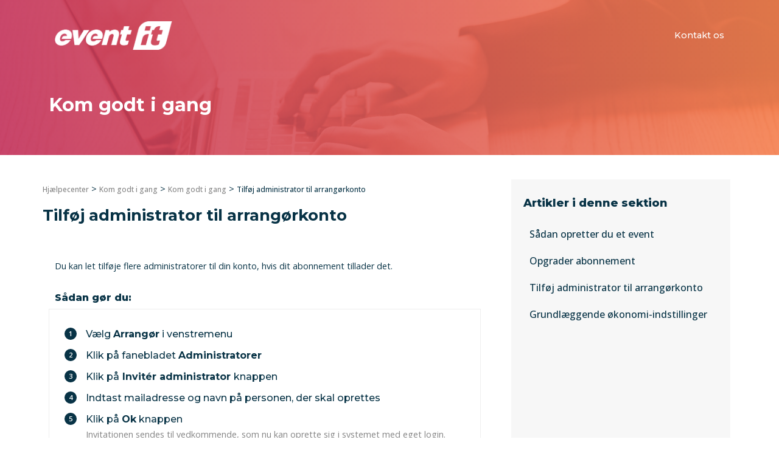

--- FILE ---
content_type: text/html; charset=UTF-8
request_url: https://support.event.it/tilfoej-administrator-2/
body_size: 15991
content:
<!doctype html>
<html lang="da-DK">
<head>
	<meta charset="UTF-8">
		<meta name="viewport" content="width=device-width, initial-scale=1">
	<link rel="profile" href="https://gmpg.org/xfn/11">
	<meta name='robots' content='index, follow, max-image-preview:large, max-snippet:-1, max-video-preview:-1' />

	<!-- This site is optimized with the Yoast SEO plugin v19.10 - https://yoast.com/wordpress/plugins/seo/ -->
	<title>Tilføj administrator til arrangørkonto - Event IT Support</title><link rel="preload" as="style" href="https://fonts.googleapis.com/css?family=Roboto%3A100%2C100italic%2C200%2C200italic%2C300%2C300italic%2C400%2C400italic%2C500%2C500italic%2C600%2C600italic%2C700%2C700italic%2C800%2C800italic%2C900%2C900italic%7CRoboto%20Slab%3A100%2C100italic%2C200%2C200italic%2C300%2C300italic%2C400%2C400italic%2C500%2C500italic%2C600%2C600italic%2C700%2C700italic%2C800%2C800italic%2C900%2C900italic%7COpen%20Sans%3A100%2C100italic%2C200%2C200italic%2C300%2C300italic%2C400%2C400italic%2C500%2C500italic%2C600%2C600italic%2C700%2C700italic%2C800%2C800italic%2C900%2C900italic%7CMontserrat%3A100%2C100italic%2C200%2C200italic%2C300%2C300italic%2C400%2C400italic%2C500%2C500italic%2C600%2C600italic%2C700%2C700italic%2C800%2C800italic%2C900%2C900italic&#038;display=swap" /><link rel="stylesheet" href="https://fonts.googleapis.com/css?family=Roboto%3A100%2C100italic%2C200%2C200italic%2C300%2C300italic%2C400%2C400italic%2C500%2C500italic%2C600%2C600italic%2C700%2C700italic%2C800%2C800italic%2C900%2C900italic%7CRoboto%20Slab%3A100%2C100italic%2C200%2C200italic%2C300%2C300italic%2C400%2C400italic%2C500%2C500italic%2C600%2C600italic%2C700%2C700italic%2C800%2C800italic%2C900%2C900italic%7COpen%20Sans%3A100%2C100italic%2C200%2C200italic%2C300%2C300italic%2C400%2C400italic%2C500%2C500italic%2C600%2C600italic%2C700%2C700italic%2C800%2C800italic%2C900%2C900italic%7CMontserrat%3A100%2C100italic%2C200%2C200italic%2C300%2C300italic%2C400%2C400italic%2C500%2C500italic%2C600%2C600italic%2C700%2C700italic%2C800%2C800italic%2C900%2C900italic&#038;display=swap" media="print" onload="this.media='all'" /><noscript><link rel="stylesheet" href="https://fonts.googleapis.com/css?family=Roboto%3A100%2C100italic%2C200%2C200italic%2C300%2C300italic%2C400%2C400italic%2C500%2C500italic%2C600%2C600italic%2C700%2C700italic%2C800%2C800italic%2C900%2C900italic%7CRoboto%20Slab%3A100%2C100italic%2C200%2C200italic%2C300%2C300italic%2C400%2C400italic%2C500%2C500italic%2C600%2C600italic%2C700%2C700italic%2C800%2C800italic%2C900%2C900italic%7COpen%20Sans%3A100%2C100italic%2C200%2C200italic%2C300%2C300italic%2C400%2C400italic%2C500%2C500italic%2C600%2C600italic%2C700%2C700italic%2C800%2C800italic%2C900%2C900italic%7CMontserrat%3A100%2C100italic%2C200%2C200italic%2C300%2C300italic%2C400%2C400italic%2C500%2C500italic%2C600%2C600italic%2C700%2C700italic%2C800%2C800italic%2C900%2C900italic&#038;display=swap" /></noscript><link rel="stylesheet" href="https://support.event.it/wp-content/cache/min/1/0ba5756f9c45cf846921adfcbe173474.css" media="all" data-minify="1" />
	<link rel="canonical" href="https://support.event.it/tilfoej-administrator-2/" />
	<meta property="og:locale" content="da_DK" />
	<meta property="og:type" content="article" />
	<meta property="og:title" content="Tilføj administrator til arrangørkonto - Event IT Support" />
	<meta property="og:url" content="https://support.event.it/tilfoej-administrator-2/" />
	<meta property="og:site_name" content="Event IT Support" />
	<meta property="article:published_time" content="2022-12-02T09:22:39+00:00" />
	<meta property="article:modified_time" content="2023-01-20T12:09:46+00:00" />
	<meta name="author" content="Rikke Hein" />
	<meta name="twitter:card" content="summary_large_image" />
	<meta name="twitter:label1" content="Skrevet af" />
	<meta name="twitter:data1" content="Rikke Hein" />
	<meta name="twitter:label2" content="Estimeret læsetid" />
	<meta name="twitter:data2" content="2 minutter" />
	<script type="application/ld+json" class="yoast-schema-graph">{"@context":"https://schema.org","@graph":[{"@type":"Article","@id":"https://support.event.it/tilfoej-administrator-2/#article","isPartOf":{"@id":"https://support.event.it/tilfoej-administrator-2/"},"author":{"name":"Rikke Hein","@id":"https://support.event.it/#/schema/person/47cb3244019179ccfee4e4d693f37d8c"},"headline":"Tilføj administrator til arrangørkonto","datePublished":"2022-12-02T09:22:39+00:00","dateModified":"2023-01-20T12:09:46+00:00","mainEntityOfPage":{"@id":"https://support.event.it/tilfoej-administrator-2/"},"wordCount":9,"publisher":{"@id":"https://support.event.it/#organization"},"articleSection":["Kom godt i gang","Kom godt i gang"],"inLanguage":"da-DK"},{"@type":"WebPage","@id":"https://support.event.it/tilfoej-administrator-2/","url":"https://support.event.it/tilfoej-administrator-2/","name":"Tilføj administrator til arrangørkonto - Event IT Support","isPartOf":{"@id":"https://support.event.it/#website"},"datePublished":"2022-12-02T09:22:39+00:00","dateModified":"2023-01-20T12:09:46+00:00","breadcrumb":{"@id":"https://support.event.it/tilfoej-administrator-2/#breadcrumb"},"inLanguage":"da-DK","potentialAction":[{"@type":"ReadAction","target":["https://support.event.it/tilfoej-administrator-2/"]}]},{"@type":"BreadcrumbList","@id":"https://support.event.it/tilfoej-administrator-2/#breadcrumb","itemListElement":[{"@type":"ListItem","position":1,"name":"Hjælpecenter","item":"https://support.event.it/"},{"@type":"ListItem","position":2,"name":"Kom godt i gang","item":"https://support.event.it/kategori/kom-godt-i-gang/"},{"@type":"ListItem","position":3,"name":"Kom godt i gang","item":"https://support.event.it/kategori/kom-godt-i-gang/kom-godt-i-gang-kom-godt-i-gang/"},{"@type":"ListItem","position":4,"name":"Tilføj administrator til arrangørkonto"}]},{"@type":"WebSite","@id":"https://support.event.it/#website","url":"https://support.event.it/","name":"Event IT Support","description":"Support","publisher":{"@id":"https://support.event.it/#organization"},"potentialAction":[{"@type":"SearchAction","target":{"@type":"EntryPoint","urlTemplate":"https://support.event.it/?s={search_term_string}"},"query-input":"required name=search_term_string"}],"inLanguage":"da-DK"},{"@type":"Organization","@id":"https://support.event.it/#organization","name":"Event IT Support","url":"https://support.event.it/","logo":{"@type":"ImageObject","inLanguage":"da-DK","@id":"https://support.event.it/#/schema/logo/image/","url":"https://support.event.it/wp-content/uploads/2022/11/logo-w.png","contentUrl":"https://support.event.it/wp-content/uploads/2022/11/logo-w.png","width":848,"height":206,"caption":"Event IT Support"},"image":{"@id":"https://support.event.it/#/schema/logo/image/"}},{"@type":"Person","@id":"https://support.event.it/#/schema/person/47cb3244019179ccfee4e4d693f37d8c","name":"Rikke Hein","image":{"@type":"ImageObject","inLanguage":"da-DK","@id":"https://support.event.it/#/schema/person/image/","url":"https://secure.gravatar.com/avatar/03c4d1c9ea7dac01e8e993b60f478615caa637ea6b449b6f140817bb169d508d?s=96&d=mm&r=g","contentUrl":"https://secure.gravatar.com/avatar/03c4d1c9ea7dac01e8e993b60f478615caa637ea6b449b6f140817bb169d508d?s=96&d=mm&r=g","caption":"Rikke Hein"},"url":"https://support.event.it/author/rikkeh/"}]}</script>
	<!-- / Yoast SEO plugin. -->


<link href='https://fonts.gstatic.com' crossorigin rel='preconnect' />
<link rel="alternate" type="application/rss+xml" title="Event IT Support &raquo; Feed" href="https://support.event.it/feed/" />
<link rel="alternate" type="application/rss+xml" title="Event IT Support &raquo;-kommentar-feed" href="https://support.event.it/comments/feed/" />
<link rel="alternate" title="oEmbed (JSON)" type="application/json+oembed" href="https://support.event.it/wp-json/oembed/1.0/embed?url=https%3A%2F%2Fsupport.event.it%2Ftilfoej-administrator-2%2F" />
<link rel="alternate" title="oEmbed (XML)" type="text/xml+oembed" href="https://support.event.it/wp-json/oembed/1.0/embed?url=https%3A%2F%2Fsupport.event.it%2Ftilfoej-administrator-2%2F&#038;format=xml" />
<style id='wp-img-auto-sizes-contain-inline-css'>
img:is([sizes=auto i],[sizes^="auto," i]){contain-intrinsic-size:3000px 1500px}
/*# sourceURL=wp-img-auto-sizes-contain-inline-css */
</style>



<style id='wp-emoji-styles-inline-css'>

	img.wp-smiley, img.emoji {
		display: inline !important;
		border: none !important;
		box-shadow: none !important;
		height: 1em !important;
		width: 1em !important;
		margin: 0 0.07em !important;
		vertical-align: -0.1em !important;
		background: none !important;
		padding: 0 !important;
	}
/*# sourceURL=wp-emoji-styles-inline-css */
</style>

<style id='global-styles-inline-css'>
:root{--wp--preset--aspect-ratio--square: 1;--wp--preset--aspect-ratio--4-3: 4/3;--wp--preset--aspect-ratio--3-4: 3/4;--wp--preset--aspect-ratio--3-2: 3/2;--wp--preset--aspect-ratio--2-3: 2/3;--wp--preset--aspect-ratio--16-9: 16/9;--wp--preset--aspect-ratio--9-16: 9/16;--wp--preset--color--black: #000000;--wp--preset--color--cyan-bluish-gray: #abb8c3;--wp--preset--color--white: #ffffff;--wp--preset--color--pale-pink: #f78da7;--wp--preset--color--vivid-red: #cf2e2e;--wp--preset--color--luminous-vivid-orange: #ff6900;--wp--preset--color--luminous-vivid-amber: #fcb900;--wp--preset--color--light-green-cyan: #7bdcb5;--wp--preset--color--vivid-green-cyan: #00d084;--wp--preset--color--pale-cyan-blue: #8ed1fc;--wp--preset--color--vivid-cyan-blue: #0693e3;--wp--preset--color--vivid-purple: #9b51e0;--wp--preset--gradient--vivid-cyan-blue-to-vivid-purple: linear-gradient(135deg,rgb(6,147,227) 0%,rgb(155,81,224) 100%);--wp--preset--gradient--light-green-cyan-to-vivid-green-cyan: linear-gradient(135deg,rgb(122,220,180) 0%,rgb(0,208,130) 100%);--wp--preset--gradient--luminous-vivid-amber-to-luminous-vivid-orange: linear-gradient(135deg,rgb(252,185,0) 0%,rgb(255,105,0) 100%);--wp--preset--gradient--luminous-vivid-orange-to-vivid-red: linear-gradient(135deg,rgb(255,105,0) 0%,rgb(207,46,46) 100%);--wp--preset--gradient--very-light-gray-to-cyan-bluish-gray: linear-gradient(135deg,rgb(238,238,238) 0%,rgb(169,184,195) 100%);--wp--preset--gradient--cool-to-warm-spectrum: linear-gradient(135deg,rgb(74,234,220) 0%,rgb(151,120,209) 20%,rgb(207,42,186) 40%,rgb(238,44,130) 60%,rgb(251,105,98) 80%,rgb(254,248,76) 100%);--wp--preset--gradient--blush-light-purple: linear-gradient(135deg,rgb(255,206,236) 0%,rgb(152,150,240) 100%);--wp--preset--gradient--blush-bordeaux: linear-gradient(135deg,rgb(254,205,165) 0%,rgb(254,45,45) 50%,rgb(107,0,62) 100%);--wp--preset--gradient--luminous-dusk: linear-gradient(135deg,rgb(255,203,112) 0%,rgb(199,81,192) 50%,rgb(65,88,208) 100%);--wp--preset--gradient--pale-ocean: linear-gradient(135deg,rgb(255,245,203) 0%,rgb(182,227,212) 50%,rgb(51,167,181) 100%);--wp--preset--gradient--electric-grass: linear-gradient(135deg,rgb(202,248,128) 0%,rgb(113,206,126) 100%);--wp--preset--gradient--midnight: linear-gradient(135deg,rgb(2,3,129) 0%,rgb(40,116,252) 100%);--wp--preset--font-size--small: 13px;--wp--preset--font-size--medium: 20px;--wp--preset--font-size--large: 36px;--wp--preset--font-size--x-large: 42px;--wp--preset--spacing--20: 0.44rem;--wp--preset--spacing--30: 0.67rem;--wp--preset--spacing--40: 1rem;--wp--preset--spacing--50: 1.5rem;--wp--preset--spacing--60: 2.25rem;--wp--preset--spacing--70: 3.38rem;--wp--preset--spacing--80: 5.06rem;--wp--preset--shadow--natural: 6px 6px 9px rgba(0, 0, 0, 0.2);--wp--preset--shadow--deep: 12px 12px 50px rgba(0, 0, 0, 0.4);--wp--preset--shadow--sharp: 6px 6px 0px rgba(0, 0, 0, 0.2);--wp--preset--shadow--outlined: 6px 6px 0px -3px rgb(255, 255, 255), 6px 6px rgb(0, 0, 0);--wp--preset--shadow--crisp: 6px 6px 0px rgb(0, 0, 0);}:where(.is-layout-flex){gap: 0.5em;}:where(.is-layout-grid){gap: 0.5em;}body .is-layout-flex{display: flex;}.is-layout-flex{flex-wrap: wrap;align-items: center;}.is-layout-flex > :is(*, div){margin: 0;}body .is-layout-grid{display: grid;}.is-layout-grid > :is(*, div){margin: 0;}:where(.wp-block-columns.is-layout-flex){gap: 2em;}:where(.wp-block-columns.is-layout-grid){gap: 2em;}:where(.wp-block-post-template.is-layout-flex){gap: 1.25em;}:where(.wp-block-post-template.is-layout-grid){gap: 1.25em;}.has-black-color{color: var(--wp--preset--color--black) !important;}.has-cyan-bluish-gray-color{color: var(--wp--preset--color--cyan-bluish-gray) !important;}.has-white-color{color: var(--wp--preset--color--white) !important;}.has-pale-pink-color{color: var(--wp--preset--color--pale-pink) !important;}.has-vivid-red-color{color: var(--wp--preset--color--vivid-red) !important;}.has-luminous-vivid-orange-color{color: var(--wp--preset--color--luminous-vivid-orange) !important;}.has-luminous-vivid-amber-color{color: var(--wp--preset--color--luminous-vivid-amber) !important;}.has-light-green-cyan-color{color: var(--wp--preset--color--light-green-cyan) !important;}.has-vivid-green-cyan-color{color: var(--wp--preset--color--vivid-green-cyan) !important;}.has-pale-cyan-blue-color{color: var(--wp--preset--color--pale-cyan-blue) !important;}.has-vivid-cyan-blue-color{color: var(--wp--preset--color--vivid-cyan-blue) !important;}.has-vivid-purple-color{color: var(--wp--preset--color--vivid-purple) !important;}.has-black-background-color{background-color: var(--wp--preset--color--black) !important;}.has-cyan-bluish-gray-background-color{background-color: var(--wp--preset--color--cyan-bluish-gray) !important;}.has-white-background-color{background-color: var(--wp--preset--color--white) !important;}.has-pale-pink-background-color{background-color: var(--wp--preset--color--pale-pink) !important;}.has-vivid-red-background-color{background-color: var(--wp--preset--color--vivid-red) !important;}.has-luminous-vivid-orange-background-color{background-color: var(--wp--preset--color--luminous-vivid-orange) !important;}.has-luminous-vivid-amber-background-color{background-color: var(--wp--preset--color--luminous-vivid-amber) !important;}.has-light-green-cyan-background-color{background-color: var(--wp--preset--color--light-green-cyan) !important;}.has-vivid-green-cyan-background-color{background-color: var(--wp--preset--color--vivid-green-cyan) !important;}.has-pale-cyan-blue-background-color{background-color: var(--wp--preset--color--pale-cyan-blue) !important;}.has-vivid-cyan-blue-background-color{background-color: var(--wp--preset--color--vivid-cyan-blue) !important;}.has-vivid-purple-background-color{background-color: var(--wp--preset--color--vivid-purple) !important;}.has-black-border-color{border-color: var(--wp--preset--color--black) !important;}.has-cyan-bluish-gray-border-color{border-color: var(--wp--preset--color--cyan-bluish-gray) !important;}.has-white-border-color{border-color: var(--wp--preset--color--white) !important;}.has-pale-pink-border-color{border-color: var(--wp--preset--color--pale-pink) !important;}.has-vivid-red-border-color{border-color: var(--wp--preset--color--vivid-red) !important;}.has-luminous-vivid-orange-border-color{border-color: var(--wp--preset--color--luminous-vivid-orange) !important;}.has-luminous-vivid-amber-border-color{border-color: var(--wp--preset--color--luminous-vivid-amber) !important;}.has-light-green-cyan-border-color{border-color: var(--wp--preset--color--light-green-cyan) !important;}.has-vivid-green-cyan-border-color{border-color: var(--wp--preset--color--vivid-green-cyan) !important;}.has-pale-cyan-blue-border-color{border-color: var(--wp--preset--color--pale-cyan-blue) !important;}.has-vivid-cyan-blue-border-color{border-color: var(--wp--preset--color--vivid-cyan-blue) !important;}.has-vivid-purple-border-color{border-color: var(--wp--preset--color--vivid-purple) !important;}.has-vivid-cyan-blue-to-vivid-purple-gradient-background{background: var(--wp--preset--gradient--vivid-cyan-blue-to-vivid-purple) !important;}.has-light-green-cyan-to-vivid-green-cyan-gradient-background{background: var(--wp--preset--gradient--light-green-cyan-to-vivid-green-cyan) !important;}.has-luminous-vivid-amber-to-luminous-vivid-orange-gradient-background{background: var(--wp--preset--gradient--luminous-vivid-amber-to-luminous-vivid-orange) !important;}.has-luminous-vivid-orange-to-vivid-red-gradient-background{background: var(--wp--preset--gradient--luminous-vivid-orange-to-vivid-red) !important;}.has-very-light-gray-to-cyan-bluish-gray-gradient-background{background: var(--wp--preset--gradient--very-light-gray-to-cyan-bluish-gray) !important;}.has-cool-to-warm-spectrum-gradient-background{background: var(--wp--preset--gradient--cool-to-warm-spectrum) !important;}.has-blush-light-purple-gradient-background{background: var(--wp--preset--gradient--blush-light-purple) !important;}.has-blush-bordeaux-gradient-background{background: var(--wp--preset--gradient--blush-bordeaux) !important;}.has-luminous-dusk-gradient-background{background: var(--wp--preset--gradient--luminous-dusk) !important;}.has-pale-ocean-gradient-background{background: var(--wp--preset--gradient--pale-ocean) !important;}.has-electric-grass-gradient-background{background: var(--wp--preset--gradient--electric-grass) !important;}.has-midnight-gradient-background{background: var(--wp--preset--gradient--midnight) !important;}.has-small-font-size{font-size: var(--wp--preset--font-size--small) !important;}.has-medium-font-size{font-size: var(--wp--preset--font-size--medium) !important;}.has-large-font-size{font-size: var(--wp--preset--font-size--large) !important;}.has-x-large-font-size{font-size: var(--wp--preset--font-size--x-large) !important;}
/*# sourceURL=global-styles-inline-css */
</style>

<style id='classic-theme-styles-inline-css'>
/*! This file is auto-generated */
.wp-block-button__link{color:#fff;background-color:#32373c;border-radius:9999px;box-shadow:none;text-decoration:none;padding:calc(.667em + 2px) calc(1.333em + 2px);font-size:1.125em}.wp-block-file__button{background:#32373c;color:#fff;text-decoration:none}
/*# sourceURL=/wp-includes/css/classic-themes.min.css */
</style>



<link rel='stylesheet' id='elementor-post-3151-css' href='https://support.event.it/wp-content/uploads/elementor/css/post-3151.css?ver=1735805914' media='all' />




<link rel='stylesheet' id='elementor-post-4819-css' href='https://support.event.it/wp-content/uploads/elementor/css/post-4819.css?ver=1735805922' media='all' />
<link rel='stylesheet' id='elementor-post-3222-css' href='https://support.event.it/wp-content/uploads/elementor/css/post-3222.css?ver=1735805915' media='all' />
<link rel='stylesheet' id='elementor-post-3188-css' href='https://support.event.it/wp-content/uploads/elementor/css/post-3188.css?ver=1735805915' media='all' />
<link rel='stylesheet' id='elementor-post-3252-css' href='https://support.event.it/wp-content/uploads/elementor/css/post-3252.css?ver=1735805919' media='all' />






<link rel="https://api.w.org/" href="https://support.event.it/wp-json/" /><link rel="alternate" title="JSON" type="application/json" href="https://support.event.it/wp-json/wp/v2/posts/4819" /><link rel="EditURI" type="application/rsd+xml" title="RSD" href="https://support.event.it/xmlrpc.php?rsd" />
<meta name="generator" content="WordPress 6.9" />
<link rel='shortlink' href='https://support.event.it/?p=4819' />
<style type='text/css'> .ae_data .elementor-editor-element-setting {
            display:none !important;
            }
            </style><link rel="icon" href="https://support.event.it/wp-content/uploads/2022/11/favicon-1-150x150.png" sizes="32x32" />
<link rel="icon" href="https://support.event.it/wp-content/uploads/2022/11/favicon-1.png" sizes="192x192" />
<link rel="apple-touch-icon" href="https://support.event.it/wp-content/uploads/2022/11/favicon-1.png" />
<meta name="msapplication-TileImage" content="https://support.event.it/wp-content/uploads/2022/11/favicon-1.png" />
		<style id="wp-custom-css">
			/* frontpage cards to grid */
/* Product cards / inner sections */
.eventit-cards .elementor-column .elementor-widget-wrap, 
.eventit-grid > .elementor-widget-wrap:first-child, .eventit-members .elementor-column .elementor-widget-wrap, 
.eventit-grid > .elementor-widget-wrap:first-child {
	display: grid;
	grid-template-columns: repeat(3, 1fr);
	grid-gap: 50px;	
	margin: 0px;
}

.eventit-cards .elementor-column .elementor-widget-wrap .elementor-widget, 
.eventit-members .elementor-column .elementor-widget-wrap .elementor-widget {
	display: grid;
	grid-auto-rows: 1fr;
	background: transparent!important;
	margin: 0;
}

.bdt-interactive-card {
	 padding: 0px 15px;
}

/* tablet */
@media (max-width: 1333px) and (min-width: 768px) {
	.eventit-cards .elementor-column .elementor-widget-wrap, 	.eventit-members .elementor-column .elementor-widget-wrap {
		display: grid;
		grid-template-columns: repeat(4, 1fr);
		padding-left: 3%!important;
		padding-right: 3%!important;
	}	

	.elementor-widget-bdt-interactive-card, .elementor-widget-bdt-member {
		display: grid;		
		height: 100%!important;
		grid-column: span 2;
	}
	
	.elementor-widget-bdt-interactive-card:last-child:nth-child(2n - 1), 	.elementor-widget-bdt-member:last-child:nth-child(2n - 1) {
		grid-column-end:  4;
	}

	.eventit-two-column .elementor-widget-bdt-interactive-card{
		display: grid;	
		grid-column: span 2;
		grid-column-end:  3!important;
	}	
	
	.eventit-two-column .elementor-widget-bdt-interactive-card:last-child:nth-child(1n - 1) {
		display: grid;	
		grid-column: span 2;
		grid-column-end: 5 !important;
	}
}	

/* mobile */
@media (max-width: 767px) {
	.eventit-cards .elementor-column .elementor-widget-wrap, .elementor-widget-bdt-member .elementor-column .elementor-widget-wrap {
  display: flex;
  flex-wrap: wrap;
  justify-content: center;
	}	

  .elementor-widget-bdt-interactive-card {
  flex: 0 0 calc(100% - 30px);
	}	

	.elementor-widget-bdt-interactive-card:not(:last-child) {
    margin-bottom: 0px!important;
	}
}

/* Indlæg TAGS */
.tag-wrap {
	display: block;
	position: relative;
	height: 20px;
	margin-top: -10px;
	margin-bottom: 10px;
	font-size: 0.8rem;
}

.tag-inner {
	background: #f7f7f7; 
	border-radius: 50px;
	padding: 5px 35px 5px 7px;
	position: absolute;
}

.tag-wrap p {
	margin-bottom: 0px;
	color: #858585;
}

.tag-wrap span {
	border-radius: 50px;
	padding: 0px 10px;
	color: white;
	font-weight: 700;
	margin-right: 10px;
}

.tag-wrap span.proplus-tag {
	background-color: #146981; 
}

.tag-wrap span.pro-tag {
	background-color: #cd4d6b; 
}
.tag-wrap span.basis-tag {
	background-color: #f48a63; 
}

/* category headers */
.eventit-kategori-header, .eventit-kategori-subheader {
	color: white!important;
}

.eventit-kategori-header {
	font-weight: 700!important;
}

.eventit-kategori-subheader {
   font-size: 1.3rem!important;
   font-weight: 400!important;
}

/* categories sidebar */
.categories-sidebar .posts-list a {
	display: block;	
	font-size: 1rem;
	font-weight: 500;
	padding: 10px 0px 10px 10px;
}

.categories-sidebar .posts-list a:hover {
background-color: white;
}

/* Sub-category icons */
.eventit-cat-sep h3 {
	padding-left: 23px!important;	
}

.subcat-icon {
    position: absolute;
    width: 30px;
    margin-top: -5px;
    margin-left: -40px;
}


/* breadcrumbs */
.elementor-widget-dce-breadcrumbs, .elementor-widget-dce-breadcrumbs li.separator {
	font-size: 0.75rem;
	font-weight: 500;
}
#eventit-breadcrumbs-wrapper a {
	color: #858585;
	font-size: 0.75rem;
	font-weight: 500!important;
}

#eventit-breadcrumbs-wrapper span.breadcrumb_last {
	color: #083346;
	font-size: 0.75rem;
	font-weight: 500!important;	
}


/* search input */
.eael-advanced-search-wrap, .eael-advance-search-select {
	height: 50px!important;
}

.eael-advanced-search-widget .eael-advanced-search-result .eael-advanced-search-content.eael-item-style-1 a:hover .item-content h4 {
    color: #c2315b;
}

.eael-advanced-search-button {
	display:none;
}
.eael-advanced-search-load-more-button {
	padding: 10px 15px 10px 15px;
}
.eael-adv-search-wrapper {
	display: flex;
	justify-content: center;
}

@media screen and (min-width: 1025px ) {
	.eael-advanced-search-widget {
		width: 55%!important;
	}
}

@media screen and (max-width: 1024px ) {
	.eael-advanced-search-widget {
		width: 75%!important;
	}
}

@media screen and (max-width: 767px ) {
	.eael-advanced-search-widget {
		width: 75%!important;
	}
}

/* sub categories on archive pages */
.eventit-cat-sep:not(:first-child):before {
	content: '';
	border-top: solid 2px #f5f5f5!important;
	width: 104%;
	margin-left: -2%;
	display: inline-block;
	margin-bottom: 15px;
}

.evenit-cat-wrapper .elementor-widget-container h3:not(:first-child) {
	padding-top: 0px;
}

.eventit-subcats {
    display: grid;
    grid-template-columns: 50% 50%;
}

.eventit-subcats-noparent {
	padding-top: 30px!important;
	min-height: 400px;
}

.subcat-item, .subcats p {
	text-align: left!important;
	display: list-item!important;
	list-style-position: inside;
	margin-left: 2px;
}
.subcat-item {
	margin-bottom: 6px;
}

.blue-arrow {
			margin-top: 15px!important;
	    transform: rotate(270deg);
}

.elementor-image-box-img {
	margin-bottom: 25px!important;
}


.evenit-cat-wrapper h3, .evenit-cat-wrapper .eventit-subcats {
	padding: 0 0px;
}

.evenit-cat-wrapper .eventit-subcats {
	padding-bottom: 10px;
	padding-left: 24px;
}

.evenit-cat-wrapper {
	min-height: 400px;
}

.evenit-cat-wrapper h3 {
	//padding-top: 35px;
}

.evenit-cat-wrapper hr:first-child {
	display: none;
}

/* helpful plugin */
#was-this-helpful {
	border-top: solid 1px #eeeeee;
	border-radius: 0px!important;
	display: flex;
	flex-direction: column;
	background: none!important;
}

#wthf-title {
	margin-right: 0px;
	padding-right: 0px!important;
	color: #858585;
}

#wthf-yes-no {
	margin-top: 25px;
}

#wthf-yes-no span {
	padding: 8px 15px 10px 45px!important;
	border: solid 1px #083346!important;
	color: #083346!important;
	border-radius: 5px
}

#wthf-yes-no span {
background-repeat: no-repeat;
	background-position: 15px;
	background-size: 20px;
}

#wthf-yes-no span:first-child {
	background-image: url('https://support.event.it/wp-content/uploads/2022/11/thumbs-up.png');
}

#wthf-yes-no span:last-child {
	background-image: url('https://support.event.it/wp-content/uploads/2022/11/thumbs-down.png');
}


/* numbered list */
.event-ordered-list  {
	counter-reset: list;
}

.event-ordered-list .elementor-inner-section {
	counter-increment: list;
  position: relative;
}

.event-ordered-list .elementor-inner-section:before {
  content: counter(list);
  margin-right: 15px;
  position: absolute;
	margin-top: 5px;
  right: 100%;
	background: #083346;
	color: white;
	border-radius: 100px;
	padding: 2px 7px;
	font-size: 0.7rem;
	font-weight: 600;

}

.event-ordered-list h6  {
	line-height: 1rem;
}

.event-ordered-list h6 a  {
text-decoration: underline;
text-underline-position: under;
}

.event-ordered-list p {
	margin-bottom: 0.5rem
}

.section_heading {
	border-bottom: 1px solid #e9e9e9;
   padding-bottom: 7px;
}
		</style>
		
<link rel='stylesheet' id='elementor-post-5061-css' href='https://support.event.it/wp-content/uploads/elementor/css/post-5061.css?ver=1735805922' media='all' />

</head>
<body class="wp-singular post-template-default single single-post postid-4819 single-format-standard wp-custom-logo wp-theme-hello-elementor elementor-default elementor-kit-3151 elementor-page elementor-page-4819 elementor-page-3252">


<a class="skip-link screen-reader-text" href="#content">
	Videre til indhold</a>

		<div data-elementor-type="header" data-elementor-id="3222" class="elementor elementor-3222 elementor-location-header">
								<section data-particle_enable="false" data-particle-mobile-disabled="false" data-dce-background-overlay-color="#C2315B" data-dce-background-image-url="https://support.event.it/wp-content/uploads/2022/11/Headerbaggrund.jpg" class="elementor-section elementor-top-section elementor-element elementor-element-1824ede elementor-section-height-min-height elementor-section-items-top elementor-section-boxed elementor-section-height-default" data-id="1824ede" data-element_type="section" data-settings="{&quot;background_background&quot;:&quot;classic&quot;}">
							<div class="elementor-background-overlay"></div>
							<div class="elementor-container elementor-column-gap-default">
					<div class="elementor-column elementor-col-100 elementor-top-column elementor-element elementor-element-dd5dd52" data-id="dd5dd52" data-element_type="column">
			<div class="elementor-widget-wrap elementor-element-populated">
								<section data-particle_enable="false" data-particle-mobile-disabled="false" class="elementor-section elementor-inner-section elementor-element elementor-element-74601b6 elementor-section-boxed elementor-section-height-default elementor-section-height-default" data-id="74601b6" data-element_type="section">
						<div class="elementor-container elementor-column-gap-default">
					<div class="elementor-column elementor-col-50 elementor-inner-column elementor-element elementor-element-a0939e1" data-id="a0939e1" data-element_type="column">
			<div class="elementor-widget-wrap elementor-element-populated">
								<div class="elementor-element elementor-element-4b5e913 elementor-widget elementor-widget-theme-site-logo elementor-widget-image" data-id="4b5e913" data-element_type="widget" data-widget_type="theme-site-logo.default">
				<div class="elementor-widget-container">
			<style>/*! elementor - v3.8.1 - 13-11-2022 */
.elementor-widget-image{text-align:center}.elementor-widget-image a{display:inline-block}.elementor-widget-image a img[src$=".svg"]{width:48px}.elementor-widget-image img{vertical-align:middle;display:inline-block}</style>													<a href="https://support.event.it">
							<img width="848" height="206" src="https://support.event.it/wp-content/uploads/2022/11/logo-w.png" class="attachment-full size-full" alt="" srcset="https://support.event.it/wp-content/uploads/2022/11/logo-w.png 848w, https://support.event.it/wp-content/uploads/2022/11/logo-w-300x73.png 300w, https://support.event.it/wp-content/uploads/2022/11/logo-w-768x187.png 768w" sizes="(max-width: 848px) 100vw, 848px" />								</a>
															</div>
				</div>
					</div>
		</div>
				<div class="elementor-column elementor-col-50 elementor-inner-column elementor-element elementor-element-ff18642" data-id="ff18642" data-element_type="column">
			<div class="elementor-widget-wrap elementor-element-populated">
								<div class="elementor-element elementor-element-48d781f elementor-nav-menu__align-right elementor-nav-menu--dropdown-none elementor-widget elementor-widget-nav-menu" data-id="48d781f" data-element_type="widget" data-settings="{&quot;layout&quot;:&quot;horizontal&quot;,&quot;submenu_icon&quot;:{&quot;value&quot;:&quot;&lt;i class=\&quot;fas fa-caret-down\&quot;&gt;&lt;\/i&gt;&quot;,&quot;library&quot;:&quot;fa-solid&quot;}}" data-widget_type="nav-menu.default">
				<div class="elementor-widget-container">
						<nav migration_allowed="1" migrated="0" role="navigation" class="elementor-nav-menu--main elementor-nav-menu__container elementor-nav-menu--layout-horizontal e--pointer-underline e--animation-fade">
				<ul id="menu-1-48d781f" class="elementor-nav-menu"><li class="menu-item menu-item-type-custom menu-item-object-custom menu-item-2042"><a href="https://business.event.it/kontakt/" data-ps2id-api="true" class="elementor-item">Kontakt os</a></li>
</ul>			</nav>
					<div class="elementor-menu-toggle" role="button" tabindex="0" aria-label="Menuskift" aria-expanded="false">
			<i aria-hidden="true" role="presentation" class="elementor-menu-toggle__icon--open eicon-menu-bar"></i><i aria-hidden="true" role="presentation" class="elementor-menu-toggle__icon--close eicon-close"></i>			<span class="elementor-screen-only">Menu</span>
		</div>
			<nav class="elementor-nav-menu--dropdown elementor-nav-menu__container" role="navigation" aria-hidden="true">
				<ul id="menu-2-48d781f" class="elementor-nav-menu"><li class="menu-item menu-item-type-custom menu-item-object-custom menu-item-2042"><a href="https://business.event.it/kontakt/" data-ps2id-api="true" class="elementor-item" tabindex="-1">Kontakt os</a></li>
</ul>			</nav>
				</div>
				</div>
					</div>
		</div>
							</div>
		</section>
				<div class="elementor-element elementor-element-4cf2a74 elementor-widget elementor-widget-dce-rawphp" data-id="4cf2a74" data-element_type="widget" data-widget_type="dce-rawphp.default">
				<div class="elementor-widget-container">
			<!-- Dynamic PHP Raw --><h2 class="eventit-kategori-header">Kom godt i gang</h2>		</div>
				</div>
				<div class="elementor-element elementor-element-700898f elementor-widget elementor-widget-dce-rawphp" data-id="700898f" data-element_type="widget" data-widget_type="dce-rawphp.default">
				<div class="elementor-widget-container">
			<!-- Dynamic PHP Raw --><h3 class="eventit-kategori-subheader"></h3>		</div>
				</div>
					</div>
		</div>
							</div>
		</section>
						</div>
				<div data-elementor-type="single-post" data-elementor-id="3252" class="elementor elementor-3252 elementor-location-single post-4819 post type-post status-publish format-standard hentry category-kom-godt-i-gang-kom-godt-i-gang category-kom-godt-i-gang">
								<section data-particle_enable="false" data-particle-mobile-disabled="false" class="elementor-section elementor-top-section elementor-element elementor-element-12f98d8 elementor-section-boxed elementor-section-height-default elementor-section-height-default" data-id="12f98d8" data-element_type="section">
						<div class="elementor-container elementor-column-gap-default">
					<div class="elementor-column elementor-col-66 elementor-top-column elementor-element elementor-element-b369cf0" data-id="b369cf0" data-element_type="column">
			<div class="elementor-widget-wrap elementor-element-populated">
								<div class="elementor-element elementor-element-844d290 elementor-widget elementor-widget-dce-rawphp" data-id="844d290" data-element_type="widget" data-widget_type="dce-rawphp.default">
				<div class="elementor-widget-container">
			<!-- Dynamic PHP Raw --><div id="eventit-breadcrumbs-wrapper"><span><a href="https://support.event.it">Hjælpecenter</a> > <span><a href="https://support.event.it/kategori/kom-godt-i-gang/">Kom godt i gang</a> > <span><a href="https://support.event.it/kategori/kom-godt-i-gang/#kom-godt-i-gang-kom-godt-i-gang">Kom godt i gang</a> > <span class="breadcrumb_last">Tilføj administrator til arrangørkonto</span></span></span></span></div>		</div>
				</div>
				<div class="elementor-element elementor-element-63dfdd0 elementor-widget elementor-widget-theme-post-title elementor-page-title elementor-widget-heading" data-id="63dfdd0" data-element_type="widget" data-widget_type="theme-post-title.default">
				<div class="elementor-widget-container">
			<style>/*! elementor - v3.8.1 - 13-11-2022 */
.elementor-heading-title{padding:0;margin:0;line-height:1}.elementor-widget-heading .elementor-heading-title[class*=elementor-size-]>a{color:inherit;font-size:inherit;line-height:inherit}.elementor-widget-heading .elementor-heading-title.elementor-size-small{font-size:15px}.elementor-widget-heading .elementor-heading-title.elementor-size-medium{font-size:19px}.elementor-widget-heading .elementor-heading-title.elementor-size-large{font-size:29px}.elementor-widget-heading .elementor-heading-title.elementor-size-xl{font-size:39px}.elementor-widget-heading .elementor-heading-title.elementor-size-xxl{font-size:59px}</style><h2 class="elementor-heading-title elementor-size-default">Tilføj administrator til arrangørkonto</h2>		</div>
				</div>
				<div class="elementor-element elementor-element-11ea6db elementor-widget elementor-widget-dce-rawphp" data-id="11ea6db" data-element_type="widget" data-widget_type="dce-rawphp.default">
				<div class="elementor-widget-container">
			<!-- Dynamic PHP Raw -->		</div>
				</div>
				<div class="elementor-element elementor-element-40d187e elementor-widget elementor-widget-theme-post-content" data-id="40d187e" data-element_type="widget" data-widget_type="theme-post-content.default">
				<div class="elementor-widget-container">
					<div data-elementor-type="wp-post" data-elementor-id="4819" class="elementor elementor-4819">
									<section data-particle_enable="false" data-particle-mobile-disabled="false" class="elementor-section elementor-top-section elementor-element elementor-element-be1995e elementor-section-boxed elementor-section-height-default elementor-section-height-default" data-id="be1995e" data-element_type="section">
						<div class="elementor-container elementor-column-gap-default">
					<div class="elementor-column elementor-col-100 elementor-top-column elementor-element elementor-element-987461e" data-id="987461e" data-element_type="column">
			<div class="elementor-widget-wrap elementor-element-populated">
								<div class="elementor-element elementor-element-79d1724 elementor-widget elementor-widget-shortcode" data-id="79d1724" data-element_type="widget" data-widget_type="shortcode.default">
				<div class="elementor-widget-container">
					<div class="elementor-shortcode">		<div data-elementor-type="wp-post" data-elementor-id="5061" class="elementor elementor-5061">
									<section data-particle_enable="false" data-particle-mobile-disabled="false" class="elementor-section elementor-top-section elementor-element elementor-element-dacc37c elementor-section-boxed elementor-section-height-default elementor-section-height-default" data-id="dacc37c" data-element_type="section">
						<div class="elementor-container elementor-column-gap-default">
					<div class="elementor-column elementor-col-100 elementor-top-column elementor-element elementor-element-8011e13" data-id="8011e13" data-element_type="column">
			<div class="elementor-widget-wrap elementor-element-populated">
								<div class="elementor-element elementor-element-1200369 elementor-widget elementor-widget-text-editor" data-id="1200369" data-element_type="widget" data-widget_type="text-editor.default">
				<div class="elementor-widget-container">
			<style>/*! elementor - v3.8.1 - 13-11-2022 */
.elementor-widget-text-editor.elementor-drop-cap-view-stacked .elementor-drop-cap{background-color:#818a91;color:#fff}.elementor-widget-text-editor.elementor-drop-cap-view-framed .elementor-drop-cap{color:#818a91;border:3px solid;background-color:transparent}.elementor-widget-text-editor:not(.elementor-drop-cap-view-default) .elementor-drop-cap{margin-top:8px}.elementor-widget-text-editor:not(.elementor-drop-cap-view-default) .elementor-drop-cap-letter{width:1em;height:1em}.elementor-widget-text-editor .elementor-drop-cap{float:left;text-align:center;line-height:1;font-size:50px}.elementor-widget-text-editor .elementor-drop-cap-letter{display:inline-block}</style>				<p>Du kan let tilføje flere administratorer til din konto, hvis dit abonnement tillader det.</p>						</div>
				</div>
					</div>
		</div>
							</div>
		</section>
				<section data-particle_enable="false" data-particle-mobile-disabled="false" class="elementor-section elementor-top-section elementor-element elementor-element-e4c5fcf elementor-section-boxed elementor-section-height-default elementor-section-height-default" data-id="e4c5fcf" data-element_type="section">
						<div class="elementor-container elementor-column-gap-default">
					<div class="elementor-column elementor-col-100 elementor-top-column elementor-element elementor-element-0c754a4" data-id="0c754a4" data-element_type="column">
			<div class="elementor-widget-wrap elementor-element-populated">
								<div class="elementor-element elementor-element-7bfceda elementor-widget elementor-widget-heading" data-id="7bfceda" data-element_type="widget" data-widget_type="heading.default">
				<div class="elementor-widget-container">
			<h6 class="elementor-heading-title elementor-size-default">Sådan gør du:</h6>		</div>
				</div>
					</div>
		</div>
							</div>
		</section>
				<section data-particle_enable="false" data-particle-mobile-disabled="false" class="elementor-section elementor-top-section elementor-element elementor-element-c37b64b event-ordered-list elementor-section-boxed elementor-section-height-default elementor-section-height-default" data-id="c37b64b" data-element_type="section">
						<div class="elementor-container elementor-column-gap-default">
					<div class="elementor-column elementor-col-100 elementor-top-column elementor-element elementor-element-0dcc394" data-id="0dcc394" data-element_type="column">
			<div class="elementor-widget-wrap elementor-element-populated">
								<section data-particle_enable="false" data-particle-mobile-disabled="false" class="elementor-section elementor-inner-section elementor-element elementor-element-377565f elementor-section-boxed elementor-section-height-default elementor-section-height-default" data-id="377565f" data-element_type="section">
						<div class="elementor-container elementor-column-gap-default">
					<div class="elementor-column elementor-col-100 elementor-inner-column elementor-element elementor-element-ad1b3b2" data-id="ad1b3b2" data-element_type="column">
			<div class="elementor-widget-wrap elementor-element-populated">
								<div class="elementor-element elementor-element-1498e11 elementor-widget elementor-widget-text-editor" data-id="1498e11" data-element_type="widget" data-widget_type="text-editor.default">
				<div class="elementor-widget-container">
							<h6>Vælg <strong>Arrangør</strong> i venstremenu</h6>						</div>
				</div>
					</div>
		</div>
							</div>
		</section>
				<section data-particle_enable="false" data-particle-mobile-disabled="false" class="elementor-section elementor-inner-section elementor-element elementor-element-12c7ef5 elementor-section-boxed elementor-section-height-default elementor-section-height-default" data-id="12c7ef5" data-element_type="section">
						<div class="elementor-container elementor-column-gap-default">
					<div class="elementor-column elementor-col-100 elementor-inner-column elementor-element elementor-element-f78233e" data-id="f78233e" data-element_type="column">
			<div class="elementor-widget-wrap elementor-element-populated">
								<div class="elementor-element elementor-element-1f4c35f elementor-widget elementor-widget-text-editor" data-id="1f4c35f" data-element_type="widget" data-widget_type="text-editor.default">
				<div class="elementor-widget-container">
							<h6>Klik på fanebladet <strong>Administratorer</strong></h6>						</div>
				</div>
					</div>
		</div>
							</div>
		</section>
				<section data-particle_enable="false" data-particle-mobile-disabled="false" class="elementor-section elementor-inner-section elementor-element elementor-element-cabe4c4 elementor-section-boxed elementor-section-height-default elementor-section-height-default" data-id="cabe4c4" data-element_type="section">
						<div class="elementor-container elementor-column-gap-default">
					<div class="elementor-column elementor-col-100 elementor-inner-column elementor-element elementor-element-3060a1c" data-id="3060a1c" data-element_type="column">
			<div class="elementor-widget-wrap elementor-element-populated">
								<div class="elementor-element elementor-element-4367337 elementor-widget elementor-widget-text-editor" data-id="4367337" data-element_type="widget" data-widget_type="text-editor.default">
				<div class="elementor-widget-container">
							<h6>Klik på<strong> Invitér administrator </strong>knappen</h6>						</div>
				</div>
					</div>
		</div>
							</div>
		</section>
				<section data-particle_enable="false" data-particle-mobile-disabled="false" class="elementor-section elementor-inner-section elementor-element elementor-element-2d19d6b elementor-section-boxed elementor-section-height-default elementor-section-height-default" data-id="2d19d6b" data-element_type="section">
						<div class="elementor-container elementor-column-gap-default">
					<div class="elementor-column elementor-col-100 elementor-inner-column elementor-element elementor-element-105b88f" data-id="105b88f" data-element_type="column">
			<div class="elementor-widget-wrap elementor-element-populated">
								<div class="elementor-element elementor-element-a01b2f3 elementor-widget elementor-widget-text-editor" data-id="a01b2f3" data-element_type="widget" data-widget_type="text-editor.default">
				<div class="elementor-widget-container">
							<h6>Indtast mailadresse og navn på personen, der skal oprettes</h6>						</div>
				</div>
					</div>
		</div>
							</div>
		</section>
				<section data-particle_enable="false" data-particle-mobile-disabled="false" class="elementor-section elementor-inner-section elementor-element elementor-element-98ef9c5 elementor-section-boxed elementor-section-height-default elementor-section-height-default" data-id="98ef9c5" data-element_type="section">
						<div class="elementor-container elementor-column-gap-default">
					<div class="elementor-column elementor-col-100 elementor-inner-column elementor-element elementor-element-b63b1d1" data-id="b63b1d1" data-element_type="column">
			<div class="elementor-widget-wrap elementor-element-populated">
								<div class="elementor-element elementor-element-40e326d elementor-widget elementor-widget-text-editor" data-id="40e326d" data-element_type="widget" data-widget_type="text-editor.default">
				<div class="elementor-widget-container">
							<h6>Klik på <strong>Ok</strong> knappen</h6>						</div>
				</div>
				<div class="elementor-element elementor-element-064289e elementor-widget elementor-widget-text-editor" data-id="064289e" data-element_type="widget" data-widget_type="text-editor.default">
				<div class="elementor-widget-container">
							<p>Invitationen sendes til vedkommende, som nu kan oprette sig i systemet med eget login.</p>						</div>
				</div>
					</div>
		</div>
							</div>
		</section>
					</div>
		</div>
							</div>
		</section>
				<section data-particle_enable="false" data-particle-mobile-disabled="false" class="elementor-section elementor-top-section elementor-element elementor-element-815bd44 elementor-section-boxed elementor-section-height-default elementor-section-height-default" data-id="815bd44" data-element_type="section">
						<div class="elementor-container elementor-column-gap-default">
					<div class="elementor-column elementor-col-100 elementor-top-column elementor-element elementor-element-4a3759b" data-id="4a3759b" data-element_type="column">
			<div class="elementor-widget-wrap elementor-element-populated">
								<div class="elementor-element elementor-element-c1b0681 dce_masking-none elementor-widget elementor-widget-image" data-id="c1b0681" data-element_type="widget" data-widget_type="image.default">
				<div class="elementor-widget-container">
															<img decoding="async" width="800" height="295" src="https://support.event.it/wp-content/uploads/2022/12/Inviter-1024x377.png" class="attachment-large size-large" alt="" srcset="https://support.event.it/wp-content/uploads/2022/12/Inviter-1024x377.png 1024w, https://support.event.it/wp-content/uploads/2022/12/Inviter-300x110.png 300w, https://support.event.it/wp-content/uploads/2022/12/Inviter-768x283.png 768w, https://support.event.it/wp-content/uploads/2022/12/Inviter-1536x565.png 1536w, https://support.event.it/wp-content/uploads/2022/12/Inviter.png 1742w" sizes="(max-width: 800px) 100vw, 800px" />															</div>
				</div>
					</div>
		</div>
							</div>
		</section>
				<section data-particle_enable="false" data-particle-mobile-disabled="false" class="elementor-section elementor-top-section elementor-element elementor-element-a410e08 elementor-section-boxed elementor-section-height-default elementor-section-height-default" data-id="a410e08" data-element_type="section">
						<div class="elementor-container elementor-column-gap-default">
					<div class="elementor-column elementor-col-100 elementor-top-column elementor-element elementor-element-7cccec2" data-id="7cccec2" data-element_type="column">
			<div class="elementor-widget-wrap">
									</div>
		</div>
							</div>
		</section>
							</div>
		</div>
				</div>
				</div>
					</div>
		</div>
							</div>
		</section>
							</div>
				</div>
				</div>
				<div class="elementor-element elementor-element-f87a8f9 elementor-widget elementor-widget-shortcode" data-id="f87a8f9" data-element_type="widget" data-widget_type="shortcode.default">
				<div class="elementor-widget-container">
					<div class="elementor-shortcode"><div id="was-this-helpful" data-post-id="4819" data-thank-text="Tak for din feedback!"><div id="wthf-title">Var denne arktikel en hjælp?</div><div id="wthf-yes-no"><span data-value="1">Ja</span><span data-value="0">Nej</span></div></div></div>
				</div>
				</div>
					</div>
		</div>
				<div class="elementor-column elementor-col-33 elementor-top-column elementor-element elementor-element-f5e6de3 categories-sidebar" data-id="f5e6de3" data-element_type="column" data-settings="{&quot;background_background&quot;:&quot;classic&quot;}">
			<div class="elementor-widget-wrap elementor-element-populated">
								<section data-particle_enable="false" data-particle-mobile-disabled="false" data-dce-background-color="#F7F7F7" class="elementor-section elementor-inner-section elementor-element elementor-element-d6c17d6 elementor-section-boxed elementor-section-height-default elementor-section-height-default" data-id="d6c17d6" data-element_type="section" data-settings="{&quot;background_background&quot;:&quot;classic&quot;}">
						<div class="elementor-container elementor-column-gap-default">
					<div class="elementor-column elementor-col-100 elementor-inner-column elementor-element elementor-element-71221ef" data-id="71221ef" data-element_type="column">
			<div class="elementor-widget-wrap elementor-element-populated">
								<div class="elementor-element elementor-element-f6d4966 elementor-widget elementor-widget-heading" data-id="f6d4966" data-element_type="widget" data-widget_type="heading.default">
				<div class="elementor-widget-container">
			<h4 class="elementor-heading-title elementor-size-default">Artikler i denne sektion</h4>		</div>
				</div>
				<div class="elementor-element elementor-element-0a5143a posts-list elementor-widget elementor-widget-dce-rawphp" data-id="0a5143a" data-element_type="widget" data-widget_type="dce-rawphp.default">
				<div class="elementor-widget-container">
			<!-- Dynamic PHP Raw --><a href="https://support.event.it/saadan-opretter-du-et-event/">Sådan opretter du et event</a><a href="https://support.event.it/opgrader-abonnement/">Opgrader abonnement</a><a href="https://support.event.it/tilfoej-administrator-2/">Tilføj administrator til arrangørkonto</a><a href="https://support.event.it/grundlaeggende-oekonomi-indstillinger-2/">Grundlæggende økonomi-indstillinger</a>		</div>
				</div>
					</div>
		</div>
							</div>
		</section>
					</div>
		</div>
							</div>
		</section>
						</div>
				<div data-elementor-type="footer" data-elementor-id="3188" class="elementor elementor-3188 elementor-location-footer">
								<section data-particle_enable="false" data-particle-mobile-disabled="false" data-dce-background-color="#F7F7F7" class="elementor-section elementor-top-section elementor-element elementor-element-a09257e elementor-section-boxed elementor-section-height-default elementor-section-height-default" data-id="a09257e" data-element_type="section" data-settings="{&quot;background_background&quot;:&quot;classic&quot;}">
						<div class="elementor-container elementor-column-gap-default">
					<div class="elementor-column elementor-col-100 elementor-top-column elementor-element elementor-element-3f55dff" data-id="3f55dff" data-element_type="column">
			<div class="elementor-widget-wrap elementor-element-populated">
								<div class="elementor-element elementor-element-836b5e3 elementor-widget elementor-widget-heading" data-id="836b5e3" data-element_type="widget" data-widget_type="heading.default">
				<div class="elementor-widget-container">
			<h2 class="elementor-heading-title elementor-size-default">Ofte stillede spørgsmål</h2>		</div>
				</div>
				<section data-particle_enable="false" data-particle-mobile-disabled="false" class="elementor-section elementor-inner-section elementor-element elementor-element-ef666a2 elementor-section-boxed elementor-section-height-default elementor-section-height-default" data-id="ef666a2" data-element_type="section">
						<div class="elementor-container elementor-column-gap-default">
					<div class="elementor-column elementor-col-50 elementor-inner-column elementor-element elementor-element-de9cf41" data-id="de9cf41" data-element_type="column">
			<div class="elementor-widget-wrap elementor-element-populated">
								<div class="elementor-element elementor-element-bbea290 elementor-widget elementor-widget-text-editor" data-id="bbea290" data-element_type="widget" data-widget_type="text-editor.default">
				<div class="elementor-widget-container">
							<ul><li><a href="https://support.event.it/hvordan-faar-jeg-udbetalt-penge-for-eventet-loebende/">Hvordan får jeg udbetalt penge for eventet løbende?</a></li></ul>						</div>
				</div>
				<div class="elementor-element elementor-element-5edf6fe elementor-widget elementor-widget-text-editor" data-id="5edf6fe" data-element_type="widget" data-widget_type="text-editor.default">
				<div class="elementor-widget-container">
							<ul style="font-weight: 400;"><li><a href="https://support.event.it/hvordan-sender-jeg-en-mail-til-deltagerne/">Hvordan sender jeg en mail til deltagerne?</a></li></ul>						</div>
				</div>
					</div>
		</div>
				<div class="elementor-column elementor-col-50 elementor-inner-column elementor-element elementor-element-0e8804d" data-id="0e8804d" data-element_type="column">
			<div class="elementor-widget-wrap elementor-element-populated">
								<div class="elementor-element elementor-element-3a6efad elementor-widget elementor-widget-text-editor" data-id="3a6efad" data-element_type="widget" data-widget_type="text-editor.default">
				<div class="elementor-widget-container">
							<ul><li><a href="https://support.event.it/hvordan-refunderer-jeg-en-ordre/">Hvordan refunderer jeg en ordre?</a></li></ul>						</div>
				</div>
				<div class="elementor-element elementor-element-76794d8 elementor-widget elementor-widget-text-editor" data-id="76794d8" data-element_type="widget" data-widget_type="text-editor.default">
				<div class="elementor-widget-container">
							<ul><li><a href="https://support.event.it/kan-jeg-tilfoeje-en-ny-administrator/">Kan jeg tilføje en ny administrator?</a></li></ul>						</div>
				</div>
					</div>
		</div>
							</div>
		</section>
					</div>
		</div>
							</div>
		</section>
				<section data-particle_enable="false" data-particle-mobile-disabled="false" data-dce-background-color="#002137" class="elementor-section elementor-top-section elementor-element elementor-element-c9351a0 elementor-section-full_width elementor-section-height-default elementor-section-height-default" data-id="c9351a0" data-element_type="section" data-settings="{&quot;background_background&quot;:&quot;gradient&quot;}">
						<div class="elementor-container elementor-column-gap-default">
					<div class="elementor-column elementor-col-25 elementor-top-column elementor-element elementor-element-8390c24" data-id="8390c24" data-element_type="column">
			<div class="elementor-widget-wrap elementor-element-populated">
								<div class="elementor-element elementor-element-ea5242c elementor-widget elementor-widget-theme-site-logo elementor-widget-image" data-id="ea5242c" data-element_type="widget" data-widget_type="theme-site-logo.default">
				<div class="elementor-widget-container">
																<a href="https://support.event.it">
							<img width="848" height="206" src="https://support.event.it/wp-content/uploads/2022/11/logo-w.png" class="attachment-full size-full" alt="" loading="lazy" srcset="https://support.event.it/wp-content/uploads/2022/11/logo-w.png 848w, https://support.event.it/wp-content/uploads/2022/11/logo-w-300x73.png 300w, https://support.event.it/wp-content/uploads/2022/11/logo-w-768x187.png 768w" sizes="auto, (max-width: 848px) 100vw, 848px" />								</a>
															</div>
				</div>
					</div>
		</div>
				<div class="elementor-column elementor-col-25 elementor-top-column elementor-element elementor-element-e782a62" data-id="e782a62" data-element_type="column">
			<div class="elementor-widget-wrap elementor-element-populated">
								<div class="elementor-element elementor-element-8217b25 elementor-widget elementor-widget-heading" data-id="8217b25" data-element_type="widget" data-widget_type="heading.default">
				<div class="elementor-widget-container">
			<h3 class="elementor-heading-title elementor-size-default">Adresse</h3>		</div>
				</div>
				<div class="elementor-element elementor-element-df79827 elementor-widget elementor-widget-text-editor" data-id="df79827" data-element_type="widget" data-widget_type="text-editor.default">
				<div class="elementor-widget-container">
							<p>event IT ApS<br />Sindalsvej 7<br />8240 Risskov</p><p>CVR nr.: 3404 6875</p><p> </p>						</div>
				</div>
					</div>
		</div>
				<div class="elementor-column elementor-col-25 elementor-top-column elementor-element elementor-element-4a7d9ba" data-id="4a7d9ba" data-element_type="column">
			<div class="elementor-widget-wrap elementor-element-populated">
								<div class="elementor-element elementor-element-f4d0ddf elementor-widget elementor-widget-heading" data-id="f4d0ddf" data-element_type="widget" data-widget_type="heading.default">
				<div class="elementor-widget-container">
			<h3 class="elementor-heading-title elementor-size-default">event IT</h3>		</div>
				</div>
				<div class="elementor-element elementor-element-e63b98b elementor-widget elementor-widget-text-editor" data-id="e63b98b" data-element_type="widget" data-widget_type="text-editor.default">
				<div class="elementor-widget-container">
							<p><span style="color: #ffffff;"><a style="color: #ffffff;" href="https://support.event.it/">Hjælpecenter</a><br /></span><a style="font-size: 1rem; color: #ffffff;" href="https://business.event.it/gdpr/">GDPR</a></p><p><a style="font-size: 1rem; color: #ffffff;" href="https://business.event.it/handelsbetingelser-arrangoren">Handelsbetingelser &#8211; Arrangør</a><br /><a style="font-size: 1rem; color: #ffffff;" href="https://business.event.it/slutkober-handelsbetingelser/">Handelsbetingelser &#8211; Forbruger</a></p><p><a style="font-size: 1rem; color: #ffffff;" href="https://business.event.it/driftstatus">Driftstatus</a></p>						</div>
				</div>
				<div class="elementor-element elementor-element-e389592 elementor-widget elementor-widget-text-editor" data-id="e389592" data-element_type="widget" data-widget_type="text-editor.default">
				<div class="elementor-widget-container">
							<p><a style="color: #ffffff;" href="https://support.event.it/kategorier/">Kategorier</a></p>						</div>
				</div>
					</div>
		</div>
				<div class="elementor-column elementor-col-25 elementor-top-column elementor-element elementor-element-1a083ac" data-id="1a083ac" data-element_type="column">
			<div class="elementor-widget-wrap elementor-element-populated">
								<div class="elementor-element elementor-element-6f048fd elementor-widget elementor-widget-heading" data-id="6f048fd" data-element_type="widget" data-widget_type="heading.default">
				<div class="elementor-widget-container">
			<h3 class="elementor-heading-title elementor-size-default">Kontakt</h3>		</div>
				</div>
				<div class="elementor-element elementor-element-1e3d54d elementor-widget elementor-widget-text-editor" data-id="1e3d54d" data-element_type="widget" data-widget_type="text-editor.default">
				<div class="elementor-widget-container">
							<p><b>Salg</b><br>+45 4422 8888<br></p><p><b>Support</b><br><a href="mailto:support@event.it" target="_blank" rel="noopener" style="font-size: 1rem; color: rgb(255, 255, 255);">support@event.it</a><br><span style="font-size: 1rem; background-color: transparent;">+45 4422 8888</span></p>
<p></p>						</div>
				</div>
					</div>
		</div>
							</div>
		</section>
						</div>
		
<script type="speculationrules">
{"prefetch":[{"source":"document","where":{"and":[{"href_matches":"/*"},{"not":{"href_matches":["/wp-*.php","/wp-admin/*","/wp-content/uploads/*","/wp-content/*","/wp-content/plugins/*","/wp-content/themes/hello-elementor/*","/*\\?(.+)"]}},{"not":{"selector_matches":"a[rel~=\"nofollow\"]"}},{"not":{"selector_matches":".no-prefetch, .no-prefetch a"}}]},"eagerness":"conservative"}]}
</script>
<script id="page-scroll-to-id-plugin-script-js-extra">
var mPS2id_params = {"instances":{"mPS2id_instance_0":{"selector":"a[href*='#']:not([href='#'])","autoSelectorMenuLinks":"true","excludeSelector":"a[href^='#tab-'], a[href^='#tabs-'], a[data-toggle]:not([data-toggle='tooltip']), a[data-slide], a[data-vc-tabs], a[data-vc-accordion], a.screen-reader-text.skip-link","scrollSpeed":800,"autoScrollSpeed":"true","scrollEasing":"easeInOutQuint","scrollingEasing":"easeOutQuint","forceScrollEasing":"false","pageEndSmoothScroll":"true","stopScrollOnUserAction":"false","autoCorrectScroll":"false","autoCorrectScrollExtend":"false","layout":"vertical","offset":0,"dummyOffset":"false","highlightSelector":"","clickedClass":"mPS2id-clicked","targetClass":"mPS2id-target","highlightClass":"mPS2id-highlight","forceSingleHighlight":"false","keepHighlightUntilNext":"false","highlightByNextTarget":"false","appendHash":"false","scrollToHash":"true","scrollToHashForAll":"true","scrollToHashDelay":0,"scrollToHashUseElementData":"true","scrollToHashRemoveUrlHash":"false","disablePluginBelow":0,"adminDisplayWidgetsId":"true","adminTinyMCEbuttons":"true","unbindUnrelatedClickEvents":"false","unbindUnrelatedClickEventsSelector":"","normalizeAnchorPointTargets":"false","encodeLinks":"false"}},"total_instances":"1","shortcode_class":"_ps2id"};
//# sourceURL=page-scroll-to-id-plugin-script-js-extra
</script>

<script id="rocket-browser-checker-js-after">
"use strict";var _createClass=function(){function defineProperties(target,props){for(var i=0;i<props.length;i++){var descriptor=props[i];descriptor.enumerable=descriptor.enumerable||!1,descriptor.configurable=!0,"value"in descriptor&&(descriptor.writable=!0),Object.defineProperty(target,descriptor.key,descriptor)}}return function(Constructor,protoProps,staticProps){return protoProps&&defineProperties(Constructor.prototype,protoProps),staticProps&&defineProperties(Constructor,staticProps),Constructor}}();function _classCallCheck(instance,Constructor){if(!(instance instanceof Constructor))throw new TypeError("Cannot call a class as a function")}var RocketBrowserCompatibilityChecker=function(){function RocketBrowserCompatibilityChecker(options){_classCallCheck(this,RocketBrowserCompatibilityChecker),this.passiveSupported=!1,this._checkPassiveOption(this),this.options=!!this.passiveSupported&&options}return _createClass(RocketBrowserCompatibilityChecker,[{key:"_checkPassiveOption",value:function(self){try{var options={get passive(){return!(self.passiveSupported=!0)}};window.addEventListener("test",null,options),window.removeEventListener("test",null,options)}catch(err){self.passiveSupported=!1}}},{key:"initRequestIdleCallback",value:function(){!1 in window&&(window.requestIdleCallback=function(cb){var start=Date.now();return setTimeout(function(){cb({didTimeout:!1,timeRemaining:function(){return Math.max(0,50-(Date.now()-start))}})},1)}),!1 in window&&(window.cancelIdleCallback=function(id){return clearTimeout(id)})}},{key:"isDataSaverModeOn",value:function(){return"connection"in navigator&&!0===navigator.connection.saveData}},{key:"supportsLinkPrefetch",value:function(){var elem=document.createElement("link");return elem.relList&&elem.relList.supports&&elem.relList.supports("prefetch")&&window.IntersectionObserver&&"isIntersecting"in IntersectionObserverEntry.prototype}},{key:"isSlowConnection",value:function(){return"connection"in navigator&&"effectiveType"in navigator.connection&&("2g"===navigator.connection.effectiveType||"slow-2g"===navigator.connection.effectiveType)}}]),RocketBrowserCompatibilityChecker}();
//# sourceURL=rocket-browser-checker-js-after
</script>
<script id="rocket-preload-links-js-extra">
var RocketPreloadLinksConfig = {"excludeUris":"/(?:.+/)?feed(?:/(?:.+/?)?)?$/|/(?:.+/)?embed/|/(index\\.php/)?wp\\-json(/.*|$)/|/refer/|/go/|/recommend/|/recommends/","usesTrailingSlash":"1","imageExt":"jpg|jpeg|gif|png|tiff|bmp|webp|avif|pdf|doc|docx|xls|xlsx|php","fileExt":"jpg|jpeg|gif|png|tiff|bmp|webp|avif|pdf|doc|docx|xls|xlsx|php|html|htm","siteUrl":"https://support.event.it","onHoverDelay":"100","rateThrottle":"3"};
//# sourceURL=rocket-preload-links-js-extra
</script>
<script id="rocket-preload-links-js-after">
(function() {
"use strict";var r="function"==typeof Symbol&&"symbol"==typeof Symbol.iterator?function(e){return typeof e}:function(e){return e&&"function"==typeof Symbol&&e.constructor===Symbol&&e!==Symbol.prototype?"symbol":typeof e},e=function(){function i(e,t){for(var n=0;n<t.length;n++){var i=t[n];i.enumerable=i.enumerable||!1,i.configurable=!0,"value"in i&&(i.writable=!0),Object.defineProperty(e,i.key,i)}}return function(e,t,n){return t&&i(e.prototype,t),n&&i(e,n),e}}();function i(e,t){if(!(e instanceof t))throw new TypeError("Cannot call a class as a function")}var t=function(){function n(e,t){i(this,n),this.browser=e,this.config=t,this.options=this.browser.options,this.prefetched=new Set,this.eventTime=null,this.threshold=1111,this.numOnHover=0}return e(n,[{key:"init",value:function(){!this.browser.supportsLinkPrefetch()||this.browser.isDataSaverModeOn()||this.browser.isSlowConnection()||(this.regex={excludeUris:RegExp(this.config.excludeUris,"i"),images:RegExp(".("+this.config.imageExt+")$","i"),fileExt:RegExp(".("+this.config.fileExt+")$","i")},this._initListeners(this))}},{key:"_initListeners",value:function(e){-1<this.config.onHoverDelay&&document.addEventListener("mouseover",e.listener.bind(e),e.listenerOptions),document.addEventListener("mousedown",e.listener.bind(e),e.listenerOptions),document.addEventListener("touchstart",e.listener.bind(e),e.listenerOptions)}},{key:"listener",value:function(e){var t=e.target.closest("a"),n=this._prepareUrl(t);if(null!==n)switch(e.type){case"mousedown":case"touchstart":this._addPrefetchLink(n);break;case"mouseover":this._earlyPrefetch(t,n,"mouseout")}}},{key:"_earlyPrefetch",value:function(t,e,n){var i=this,r=setTimeout(function(){if(r=null,0===i.numOnHover)setTimeout(function(){return i.numOnHover=0},1e3);else if(i.numOnHover>i.config.rateThrottle)return;i.numOnHover++,i._addPrefetchLink(e)},this.config.onHoverDelay);t.addEventListener(n,function e(){t.removeEventListener(n,e,{passive:!0}),null!==r&&(clearTimeout(r),r=null)},{passive:!0})}},{key:"_addPrefetchLink",value:function(i){return this.prefetched.add(i.href),new Promise(function(e,t){var n=document.createElement("link");n.rel="prefetch",n.href=i.href,n.onload=e,n.onerror=t,document.head.appendChild(n)}).catch(function(){})}},{key:"_prepareUrl",value:function(e){if(null===e||"object"!==(void 0===e?"undefined":r(e))||!1 in e||-1===["http:","https:"].indexOf(e.protocol))return null;var t=e.href.substring(0,this.config.siteUrl.length),n=this._getPathname(e.href,t),i={original:e.href,protocol:e.protocol,origin:t,pathname:n,href:t+n};return this._isLinkOk(i)?i:null}},{key:"_getPathname",value:function(e,t){var n=t?e.substring(this.config.siteUrl.length):e;return n.startsWith("/")||(n="/"+n),this._shouldAddTrailingSlash(n)?n+"/":n}},{key:"_shouldAddTrailingSlash",value:function(e){return this.config.usesTrailingSlash&&!e.endsWith("/")&&!this.regex.fileExt.test(e)}},{key:"_isLinkOk",value:function(e){return null!==e&&"object"===(void 0===e?"undefined":r(e))&&(!this.prefetched.has(e.href)&&e.origin===this.config.siteUrl&&-1===e.href.indexOf("?")&&-1===e.href.indexOf("#")&&!this.regex.excludeUris.test(e.href)&&!this.regex.images.test(e.href))}}],[{key:"run",value:function(){"undefined"!=typeof RocketPreloadLinksConfig&&new n(new RocketBrowserCompatibilityChecker({capture:!0,passive:!0}),RocketPreloadLinksConfig).init()}}]),n}();t.run();
}());

//# sourceURL=rocket-preload-links-js-after
</script>

<script id="eael-general-js-extra">
var localize = {"ajaxurl":"https://support.event.it/wp-admin/admin-ajax.php","nonce":"2a631ba8d1","i18n":{"added":"Added ","compare":"Compare","loading":"Loading..."},"eael_translate_text":{"required_text":"is a required field","invalid_text":"Invalid","billing_text":"Billing","shipping_text":"Shipping"},"page_permalink":"https://support.event.it/tilfoej-administrator-2/","cart_redirectition":"","cart_page_url":"","el_breakpoints":{"mobile":{"label":"Mobil","value":767,"default_value":767,"direction":"max","is_enabled":true},"mobile_extra":{"label":"Mobile Extra","value":880,"default_value":880,"direction":"max","is_enabled":false},"tablet":{"label":"Tablet","value":1024,"default_value":1024,"direction":"max","is_enabled":true},"tablet_extra":{"label":"Tablet Extra","value":1200,"default_value":1200,"direction":"max","is_enabled":false},"laptop":{"label":"B\u00e6rbar computer","value":1366,"default_value":1366,"direction":"max","is_enabled":false},"widescreen":{"label":"Widescreen","value":2400,"default_value":2400,"direction":"min","is_enabled":false}},"ParticleThemesData":{"default":"{\"particles\":{\"number\":{\"value\":160,\"density\":{\"enable\":true,\"value_area\":800}},\"color\":{\"value\":\"#ffffff\"},\"shape\":{\"type\":\"circle\",\"stroke\":{\"width\":0,\"color\":\"#000000\"},\"polygon\":{\"nb_sides\":5},\"image\":{\"src\":\"img/github.svg\",\"width\":100,\"height\":100}},\"opacity\":{\"value\":0.5,\"random\":false,\"anim\":{\"enable\":false,\"speed\":1,\"opacity_min\":0.1,\"sync\":false}},\"size\":{\"value\":3,\"random\":true,\"anim\":{\"enable\":false,\"speed\":40,\"size_min\":0.1,\"sync\":false}},\"line_linked\":{\"enable\":true,\"distance\":150,\"color\":\"#ffffff\",\"opacity\":0.4,\"width\":1},\"move\":{\"enable\":true,\"speed\":6,\"direction\":\"none\",\"random\":false,\"straight\":false,\"out_mode\":\"out\",\"bounce\":false,\"attract\":{\"enable\":false,\"rotateX\":600,\"rotateY\":1200}}},\"interactivity\":{\"detect_on\":\"canvas\",\"events\":{\"onhover\":{\"enable\":true,\"mode\":\"repulse\"},\"onclick\":{\"enable\":true,\"mode\":\"push\"},\"resize\":true},\"modes\":{\"grab\":{\"distance\":400,\"line_linked\":{\"opacity\":1}},\"bubble\":{\"distance\":400,\"size\":40,\"duration\":2,\"opacity\":8,\"speed\":3},\"repulse\":{\"distance\":200,\"duration\":0.4},\"push\":{\"particles_nb\":4},\"remove\":{\"particles_nb\":2}}},\"retina_detect\":true}","nasa":"{\"particles\":{\"number\":{\"value\":250,\"density\":{\"enable\":true,\"value_area\":800}},\"color\":{\"value\":\"#ffffff\"},\"shape\":{\"type\":\"circle\",\"stroke\":{\"width\":0,\"color\":\"#000000\"},\"polygon\":{\"nb_sides\":5},\"image\":{\"src\":\"img/github.svg\",\"width\":100,\"height\":100}},\"opacity\":{\"value\":1,\"random\":true,\"anim\":{\"enable\":true,\"speed\":1,\"opacity_min\":0,\"sync\":false}},\"size\":{\"value\":3,\"random\":true,\"anim\":{\"enable\":false,\"speed\":4,\"size_min\":0.3,\"sync\":false}},\"line_linked\":{\"enable\":false,\"distance\":150,\"color\":\"#ffffff\",\"opacity\":0.4,\"width\":1},\"move\":{\"enable\":true,\"speed\":1,\"direction\":\"none\",\"random\":true,\"straight\":false,\"out_mode\":\"out\",\"bounce\":false,\"attract\":{\"enable\":false,\"rotateX\":600,\"rotateY\":600}}},\"interactivity\":{\"detect_on\":\"canvas\",\"events\":{\"onhover\":{\"enable\":true,\"mode\":\"bubble\"},\"onclick\":{\"enable\":true,\"mode\":\"repulse\"},\"resize\":true},\"modes\":{\"grab\":{\"distance\":400,\"line_linked\":{\"opacity\":1}},\"bubble\":{\"distance\":250,\"size\":0,\"duration\":2,\"opacity\":0,\"speed\":3},\"repulse\":{\"distance\":400,\"duration\":0.4},\"push\":{\"particles_nb\":4},\"remove\":{\"particles_nb\":2}}},\"retina_detect\":true}","bubble":"{\"particles\":{\"number\":{\"value\":15,\"density\":{\"enable\":true,\"value_area\":800}},\"color\":{\"value\":\"#1b1e34\"},\"shape\":{\"type\":\"polygon\",\"stroke\":{\"width\":0,\"color\":\"#000\"},\"polygon\":{\"nb_sides\":6},\"image\":{\"src\":\"img/github.svg\",\"width\":100,\"height\":100}},\"opacity\":{\"value\":0.3,\"random\":true,\"anim\":{\"enable\":false,\"speed\":1,\"opacity_min\":0.1,\"sync\":false}},\"size\":{\"value\":50,\"random\":false,\"anim\":{\"enable\":true,\"speed\":10,\"size_min\":40,\"sync\":false}},\"line_linked\":{\"enable\":false,\"distance\":200,\"color\":\"#ffffff\",\"opacity\":1,\"width\":2},\"move\":{\"enable\":true,\"speed\":8,\"direction\":\"none\",\"random\":false,\"straight\":false,\"out_mode\":\"out\",\"bounce\":false,\"attract\":{\"enable\":false,\"rotateX\":600,\"rotateY\":1200}}},\"interactivity\":{\"detect_on\":\"canvas\",\"events\":{\"onhover\":{\"enable\":false,\"mode\":\"grab\"},\"onclick\":{\"enable\":false,\"mode\":\"push\"},\"resize\":true},\"modes\":{\"grab\":{\"distance\":400,\"line_linked\":{\"opacity\":1}},\"bubble\":{\"distance\":400,\"size\":40,\"duration\":2,\"opacity\":8,\"speed\":3},\"repulse\":{\"distance\":200,\"duration\":0.4},\"push\":{\"particles_nb\":4},\"remove\":{\"particles_nb\":2}}},\"retina_detect\":true}","snow":"{\"particles\":{\"number\":{\"value\":450,\"density\":{\"enable\":true,\"value_area\":800}},\"color\":{\"value\":\"#fff\"},\"shape\":{\"type\":\"circle\",\"stroke\":{\"width\":0,\"color\":\"#000000\"},\"polygon\":{\"nb_sides\":5},\"image\":{\"src\":\"img/github.svg\",\"width\":100,\"height\":100}},\"opacity\":{\"value\":0.5,\"random\":true,\"anim\":{\"enable\":false,\"speed\":1,\"opacity_min\":0.1,\"sync\":false}},\"size\":{\"value\":5,\"random\":true,\"anim\":{\"enable\":false,\"speed\":40,\"size_min\":0.1,\"sync\":false}},\"line_linked\":{\"enable\":false,\"distance\":500,\"color\":\"#ffffff\",\"opacity\":0.4,\"width\":2},\"move\":{\"enable\":true,\"speed\":6,\"direction\":\"bottom\",\"random\":false,\"straight\":false,\"out_mode\":\"out\",\"bounce\":false,\"attract\":{\"enable\":false,\"rotateX\":600,\"rotateY\":1200}}},\"interactivity\":{\"detect_on\":\"canvas\",\"events\":{\"onhover\":{\"enable\":true,\"mode\":\"bubble\"},\"onclick\":{\"enable\":true,\"mode\":\"repulse\"},\"resize\":true},\"modes\":{\"grab\":{\"distance\":400,\"line_linked\":{\"opacity\":0.5}},\"bubble\":{\"distance\":400,\"size\":4,\"duration\":0.3,\"opacity\":1,\"speed\":3},\"repulse\":{\"distance\":200,\"duration\":0.4},\"push\":{\"particles_nb\":4},\"remove\":{\"particles_nb\":2}}},\"retina_detect\":true}","nyan_cat":"{\"particles\":{\"number\":{\"value\":150,\"density\":{\"enable\":false,\"value_area\":800}},\"color\":{\"value\":\"#ffffff\"},\"shape\":{\"type\":\"star\",\"stroke\":{\"width\":0,\"color\":\"#000000\"},\"polygon\":{\"nb_sides\":5},\"image\":{\"src\":\"http://wiki.lexisnexis.com/academic/images/f/fb/Itunes_podcast_icon_300.jpg\",\"width\":100,\"height\":100}},\"opacity\":{\"value\":0.5,\"random\":false,\"anim\":{\"enable\":false,\"speed\":1,\"opacity_min\":0.1,\"sync\":false}},\"size\":{\"value\":4,\"random\":true,\"anim\":{\"enable\":false,\"speed\":40,\"size_min\":0.1,\"sync\":false}},\"line_linked\":{\"enable\":false,\"distance\":150,\"color\":\"#ffffff\",\"opacity\":0.4,\"width\":1},\"move\":{\"enable\":true,\"speed\":14,\"direction\":\"left\",\"random\":false,\"straight\":true,\"out_mode\":\"out\",\"bounce\":false,\"attract\":{\"enable\":false,\"rotateX\":600,\"rotateY\":1200}}},\"interactivity\":{\"detect_on\":\"canvas\",\"events\":{\"onhover\":{\"enable\":false,\"mode\":\"grab\"},\"onclick\":{\"enable\":true,\"mode\":\"repulse\"},\"resize\":true},\"modes\":{\"grab\":{\"distance\":200,\"line_linked\":{\"opacity\":1}},\"bubble\":{\"distance\":400,\"size\":40,\"duration\":2,\"opacity\":8,\"speed\":3},\"repulse\":{\"distance\":200,\"duration\":0.4},\"push\":{\"particles_nb\":4},\"remove\":{\"particles_nb\":2}}},\"retina_detect\":true}"},"eael_login_nonce":"f07ee1cc2e","eael_register_nonce":"b2e269ec45","eael_lostpassword_nonce":"b5c3a32381","eael_resetpassword_nonce":"4bcdff65ae"};
//# sourceURL=eael-general-js-extra
</script>


<script id="wthf-script-js-before">
var nonce_wthf = "ffd198e291";var ajaxurl = "https://support.event.it/wp-admin/admin-ajax.php";
//# sourceURL=wthf-script-js-before
</script>

<script id="bdt-uikit-js-extra">
var element_pack_ajax_login_config = {"ajaxurl":"https://support.event.it/wp-admin/admin-ajax.php","language":"da","loadingmessage":"Sending user info, please wait...","unknownerror":"Unknown error, make sure access is correct!"};
var ElementPackConfig = {"ajaxurl":"https://support.event.it/wp-admin/admin-ajax.php","nonce":"6ea7b7325f","data_table":{"language":{"lengthMenu":"Show _MENU_ Entries","info":"Showing _START_ to _END_ of _TOTAL_ entries","search":"Search :","sZeroRecords":"No matching records found","paginate":{"previous":"Previous","next":"Next"}}},"contact_form":{"sending_msg":"Sending message please wait...","captcha_nd":"Invisible captcha not defined!","captcha_nr":"Could not get invisible captcha response!"},"mailchimp":{"subscribing":"Subscribing you please wait..."},"search":{"more_result":"More Results","search_result":"SEARCH RESULT","not_found":"not found"},"elements_data":{"sections":[],"columns":[],"widgets":[]}};
//# sourceURL=bdt-uikit-js-extra
</script>





<script id="elementor-frontend-js-before">
var elementorFrontendConfig = {"environmentMode":{"edit":false,"wpPreview":false,"isScriptDebug":false},"i18n":{"shareOnFacebook":"Del p\u00e5 Facebook","shareOnTwitter":"Del p\u00e5 Twitter","pinIt":"Fastg\u00f8r","download":"Download","downloadImage":"Download billede","fullscreen":"Fuldsk\u00e6rm","zoom":"Zoom","share":"Del","playVideo":"Afspil video","previous":"Forrige","next":"N\u00e6ste","close":"Luk"},"is_rtl":false,"breakpoints":{"xs":0,"sm":480,"md":768,"lg":1025,"xl":1440,"xxl":1600},"responsive":{"breakpoints":{"mobile":{"label":"Mobil","value":767,"default_value":767,"direction":"max","is_enabled":true},"mobile_extra":{"label":"Mobile Extra","value":880,"default_value":880,"direction":"max","is_enabled":false},"tablet":{"label":"Tablet","value":1024,"default_value":1024,"direction":"max","is_enabled":true},"tablet_extra":{"label":"Tablet Extra","value":1200,"default_value":1200,"direction":"max","is_enabled":false},"laptop":{"label":"B\u00e6rbar computer","value":1366,"default_value":1366,"direction":"max","is_enabled":false},"widescreen":{"label":"Widescreen","value":2400,"default_value":2400,"direction":"min","is_enabled":false}}},"version":"3.8.1","is_static":false,"experimentalFeatures":{"e_dom_optimization":true,"e_optimized_assets_loading":true,"e_optimized_css_loading":true,"a11y_improvements":true,"additional_custom_breakpoints":true,"e_import_export":true,"e_hidden_wordpress_widgets":true,"theme_builder_v2":true,"hello-theme-header-footer":true,"landing-pages":true,"elements-color-picker":true,"favorite-widgets":true,"admin-top-bar":true,"page-transitions":true,"notes":true,"form-submissions":true,"e_scroll_snap":true},"urls":{"assets":"https:\/\/support.event.it\/wp-content\/plugins\/elementor\/assets\/"},"settings":{"page":[],"editorPreferences":[],"dynamicooo":[]},"kit":{"active_breakpoints":["viewport_mobile","viewport_tablet"],"global_image_lightbox":"yes","lightbox_enable_counter":"yes","lightbox_enable_fullscreen":"yes","lightbox_enable_zoom":"yes","lightbox_enable_share":"yes","lightbox_title_src":"title","lightbox_description_src":"description","hello_header_logo_type":"logo","hello_header_menu_layout":"horizontal","hello_footer_logo_type":"logo"},"post":{"id":4819,"title":"Tilf%C3%B8j%20administrator%20til%20arrang%C3%B8rkonto%20-%20Event%20IT%20Support","excerpt":"","featuredImage":false}};
//# sourceURL=elementor-frontend-js-before
</script>



<script src="https://support.event.it/wp-includes/js/dist/hooks.min.js?ver=dd5603f07f9220ed27f1" id="wp-hooks-js"></script>
<script src="https://support.event.it/wp-includes/js/dist/i18n.min.js?ver=c26c3dc7bed366793375" id="wp-i18n-js"></script>

<script id="elementor-pro-frontend-js-before">
var ElementorProFrontendConfig = {"ajaxurl":"https:\/\/support.event.it\/wp-admin\/admin-ajax.php","nonce":"30801dc865","urls":{"assets":"https:\/\/support.event.it\/wp-content\/plugins\/elementor-pro\/assets\/","rest":"https:\/\/support.event.it\/wp-json\/"},"shareButtonsNetworks":{"facebook":{"title":"Facebook","has_counter":true},"twitter":{"title":"Twitter"},"linkedin":{"title":"LinkedIn","has_counter":true},"pinterest":{"title":"Pinterest","has_counter":true},"reddit":{"title":"Reddit","has_counter":true},"vk":{"title":"VK","has_counter":true},"odnoklassniki":{"title":"OK","has_counter":true},"tumblr":{"title":"Tumblr"},"digg":{"title":"Digg"},"skype":{"title":"Skype"},"stumbleupon":{"title":"StumbleUpon","has_counter":true},"mix":{"title":"Mix"},"telegram":{"title":"Telegram"},"pocket":{"title":"Pocket","has_counter":true},"xing":{"title":"XING","has_counter":true},"whatsapp":{"title":"WhatsApp"},"email":{"title":"Email"},"print":{"title":"Print"}},"facebook_sdk":{"lang":"da_DK","app_id":""},"lottie":{"defaultAnimationUrl":"https:\/\/support.event.it\/wp-content\/plugins\/elementor-pro\/modules\/lottie\/assets\/animations\/default.json"}};
//# sourceURL=elementor-pro-frontend-js-before
</script>





<script src="https://support.event.it/wp-content/cache/min/1/df80e950ca30e52c7c35baae4ff38cdd.js" data-minify="1"></script></body>
</html>

<!-- This website is like a Rocket, isn't it? Performance optimized by WP Rocket. Learn more: https://wp-rocket.me - Debug: cached@1766458804 -->

--- FILE ---
content_type: text/css; charset=UTF-8
request_url: https://support.event.it/wp-content/uploads/elementor/css/post-3151.css?ver=1735805914
body_size: 389
content:
.elementor-kit-3151{--e-global-color-primary:#6EC1E4;--e-global-color-secondary:#54595F;--e-global-color-text:#858585;--e-global-color-accent:#61CE70;--e-global-color-ee64675:#083346;--e-global-color-39c55fe:#F7F7F7;--e-global-typography-primary-font-family:"Roboto";--e-global-typography-primary-font-weight:600;--e-global-typography-secondary-font-family:"Roboto Slab";--e-global-typography-secondary-font-weight:400;--e-global-typography-text-font-family:"Roboto";--e-global-typography-text-font-weight:400;--e-global-typography-accent-font-family:"Roboto";--e-global-typography-accent-font-weight:500;color:#083346;font-family:"Open Sans", Sans-serif;font-size:0.9rem;}.elementor-kit-3151 a{color:var( --e-global-color-ee64675 );}.elementor-kit-3151 h1{color:var( --e-global-color-ee64675 );font-family:"Montserrat", Sans-serif;font-size:3.2rem;}.elementor-kit-3151 h2{color:var( --e-global-color-ee64675 );font-family:"Montserrat", Sans-serif;font-size:1.9rem;font-weight:700;}.elementor-kit-3151 h3{color:var( --e-global-color-ee64675 );font-family:"Montserrat", Sans-serif;font-size:1.2rem;font-weight:600;}.elementor-kit-3151 h4{color:var( --e-global-color-ee64675 );font-family:"Montserrat", Sans-serif;font-weight:800;}.elementor-kit-3151 h5{color:var( --e-global-color-ee64675 );font-family:"Montserrat", Sans-serif;}.elementor-kit-3151 h6{color:var( --e-global-color-ee64675 );font-family:"Montserrat", Sans-serif;}.elementor-kit-3151 button,.elementor-kit-3151 input[type="button"],.elementor-kit-3151 input[type="submit"],.elementor-kit-3151 .elementor-button{font-family:"Montserrat", Sans-serif;font-weight:800;text-transform:uppercase;color:#FFFFFF;background-color:#083346;padding:20px 30px 20px 30px;}.elementor-section.elementor-section-boxed > .elementor-container{max-width:1140px;}.e-con{--container-max-width:1140px;}.elementor-widget:not(:last-child){margin-bottom:20px;}.elementor-element{--widgets-spacing:20px;}{}h1.entry-title{display:var(--page-title-display);}.elementor-kit-3151 e-page-transition{background-color:#FFBC7D;}.site-header{padding-right:0px;padding-left:0px;}@media(max-width:1024px){.elementor-section.elementor-section-boxed > .elementor-container{max-width:1024px;}.e-con{--container-max-width:1024px;}}@media(max-width:767px){.elementor-section.elementor-section-boxed > .elementor-container{max-width:767px;}.e-con{--container-max-width:767px;}}

--- FILE ---
content_type: text/css; charset=UTF-8
request_url: https://support.event.it/wp-content/uploads/elementor/css/post-3222.css?ver=1735805915
body_size: 579
content:
.elementor-3222 .elementor-element.elementor-element-1824ede > .elementor-container{min-height:240px;}.elementor-3222 .elementor-element.elementor-element-1824ede:not(.elementor-motion-effects-element-type-background), .elementor-3222 .elementor-element.elementor-element-1824ede > .elementor-motion-effects-container > .elementor-motion-effects-layer{background-image:url("https://support.event.it/wp-content/uploads/2022/11/Headerbaggrund.jpg");background-repeat:no-repeat;background-size:cover;}.elementor-3222 .elementor-element.elementor-element-1824ede > .elementor-background-overlay{background-color:transparent;background-image:linear-gradient(80deg, #C2315B 0%, #F78451 100%);opacity:0.9;transition:background 0.3s, border-radius 0.3s, opacity 0.3s;}.elementor-3222 .elementor-element.elementor-element-1824ede{transition:background 0.3s, border 0.3s, border-radius 0.3s, box-shadow 0.3s;padding:15px 0px 0px 0px;}.elementor-3222 .elementor-element.elementor-element-4b5e913{text-align:left;}.elementor-3222 .elementor-element.elementor-element-4b5e913 img{width:36%;}.elementor-3222 .elementor-element.elementor-element-4b5e913 > .elementor-widget-container{padding:0px 0px 0px 0px;}.elementor-3222 .elementor-element.elementor-element-48d781f .elementor-nav-menu .elementor-item{font-family:"Montserrat", Sans-serif;font-weight:500;}.elementor-3222 .elementor-element.elementor-element-48d781f .elementor-nav-menu--main .elementor-item{color:#FFFFFF;fill:#FFFFFF;padding-left:0px;padding-right:0px;}.elementor-3222 .elementor-element.elementor-element-48d781f .elementor-nav-menu--main .elementor-item:hover,
					.elementor-3222 .elementor-element.elementor-element-48d781f .elementor-nav-menu--main .elementor-item.elementor-item-active,
					.elementor-3222 .elementor-element.elementor-element-48d781f .elementor-nav-menu--main .elementor-item.highlighted,
					.elementor-3222 .elementor-element.elementor-element-48d781f .elementor-nav-menu--main .elementor-item:focus{color:#FFFFFF;fill:#FFFFFF;}.elementor-3222 .elementor-element.elementor-element-48d781f .elementor-nav-menu--main:not(.e--pointer-framed) .elementor-item:before,
					.elementor-3222 .elementor-element.elementor-element-48d781f .elementor-nav-menu--main:not(.e--pointer-framed) .elementor-item:after{background-color:#FFFFFF;}.elementor-3222 .elementor-element.elementor-element-48d781f .e--pointer-framed .elementor-item:before,
					.elementor-3222 .elementor-element.elementor-element-48d781f .e--pointer-framed .elementor-item:after{border-color:#FFFFFF;}.elementor-3222 .elementor-element.elementor-element-48d781f .elementor-nav-menu--main .elementor-item.elementor-item-active{color:#FFFFFF;}.elementor-3222 .elementor-element.elementor-element-48d781f .e--pointer-framed .elementor-item:before{border-width:1px;}.elementor-3222 .elementor-element.elementor-element-48d781f .e--pointer-framed.e--animation-draw .elementor-item:before{border-width:0 0 1px 1px;}.elementor-3222 .elementor-element.elementor-element-48d781f .e--pointer-framed.e--animation-draw .elementor-item:after{border-width:1px 1px 0 0;}.elementor-3222 .elementor-element.elementor-element-48d781f .e--pointer-framed.e--animation-corners .elementor-item:before{border-width:1px 0 0 1px;}.elementor-3222 .elementor-element.elementor-element-48d781f .e--pointer-framed.e--animation-corners .elementor-item:after{border-width:0 1px 1px 0;}.elementor-3222 .elementor-element.elementor-element-48d781f .e--pointer-underline .elementor-item:after,
					 .elementor-3222 .elementor-element.elementor-element-48d781f .e--pointer-overline .elementor-item:before,
					 .elementor-3222 .elementor-element.elementor-element-48d781f .e--pointer-double-line .elementor-item:before,
					 .elementor-3222 .elementor-element.elementor-element-48d781f .e--pointer-double-line .elementor-item:after{height:1px;}.elementor-3222 .elementor-element.elementor-element-4cf2a74 > .elementor-widget-container{margin:0px 0px -27px 0px;padding:55px 0px 0px 0px;}.elementor-3222 .elementor-element.elementor-element-700898f > .elementor-widget-container{margin:0px 0px -3px 0px;padding:0px 0px 0px 0px;}.elementor-widget .tippy-tooltip .tippy-content{text-align:center;}@media(max-width:1024px){.elementor-3222 .elementor-element.elementor-element-1824ede{padding:15px 0px 30px 0px;}.elementor-3222 .elementor-element.elementor-element-4b5e913 img{width:100%;}.elementor-3222 .elementor-element.elementor-element-48d781f > .elementor-widget-container{margin:20px 0px 0px 0px;}}@media(max-width:767px){.elementor-3222 .elementor-element.elementor-element-a0939e1{width:50%;}.elementor-3222 .elementor-element.elementor-element-ff18642{width:50%;}.elementor-3222 .elementor-element.elementor-element-48d781f > .elementor-widget-container{margin:0px 0px 0px 0px;}}

--- FILE ---
content_type: text/css; charset=UTF-8
request_url: https://support.event.it/wp-content/uploads/elementor/css/post-3188.css?ver=1735805915
body_size: 369
content:
.elementor-3188 .elementor-element.elementor-element-a09257e:not(.elementor-motion-effects-element-type-background), .elementor-3188 .elementor-element.elementor-element-a09257e > .elementor-motion-effects-container > .elementor-motion-effects-layer{background-color:#F7F7F7;}.elementor-3188 .elementor-element.elementor-element-a09257e{transition:background 0.3s, border 0.3s, border-radius 0.3s, box-shadow 0.3s;padding:15px 0px 50px 0px;}.elementor-3188 .elementor-element.elementor-element-a09257e > .elementor-background-overlay{transition:background 0.3s, border-radius 0.3s, opacity 0.3s;}.elementor-3188 .elementor-element.elementor-element-836b5e3 > .elementor-widget-container{padding:15px 15px 15px 15px;}.elementor-3188 .elementor-element.elementor-element-c9351a0:not(.elementor-motion-effects-element-type-background), .elementor-3188 .elementor-element.elementor-element-c9351a0 > .elementor-motion-effects-container > .elementor-motion-effects-layer{background-color:transparent;background-image:linear-gradient(90deg, #002137 0%, #145B6F 100%);}.elementor-3188 .elementor-element.elementor-element-c9351a0{transition:background 0.3s, border 0.3s, border-radius 0.3s, box-shadow 0.3s;padding:3% 10% 3% 10%;}.elementor-3188 .elementor-element.elementor-element-c9351a0 > .elementor-background-overlay{transition:background 0.3s, border-radius 0.3s, opacity 0.3s;}.elementor-3188 .elementor-element.elementor-element-ea5242c img{width:250px;}.elementor-3188 .elementor-element.elementor-element-8217b25 .elementor-heading-title{color:#FFFFFF;font-size:1.3rem;font-weight:800;}.elementor-3188 .elementor-element.elementor-element-df79827{color:#FFFFFF;font-size:1rem;}.elementor-3188 .elementor-element.elementor-element-f4d0ddf .elementor-heading-title{color:#FFFFFF;font-size:1.3rem;font-weight:800;}.elementor-3188 .elementor-element.elementor-element-e63b98b{text-align:left;color:#FFFFFF;font-size:1rem;}.elementor-3188 .elementor-element.elementor-element-e389592{text-align:left;color:#FFFFFF;}.elementor-3188 .elementor-element.elementor-element-6f048fd .elementor-heading-title{color:#FFFFFF;font-size:1.3rem;font-weight:800;}.elementor-3188 .elementor-element.elementor-element-1e3d54d{color:#FFFFFF;font-size:1rem;}.elementor-widget .tippy-tooltip .tippy-content{text-align:center;}@media(max-width:1024px){.elementor-3188 .elementor-element.elementor-element-8390c24 > .elementor-element-populated{padding:0px 0px 50px 0px;}.elementor-3188 .elementor-element.elementor-element-ea5242c{text-align:center;}}@media(max-width:767px){.elementor-3188 .elementor-element.elementor-element-c9351a0{padding:30px 15px 15px 15px;}}@media(max-width:1024px) and (min-width:768px){.elementor-3188 .elementor-element.elementor-element-8390c24{width:100%;}.elementor-3188 .elementor-element.elementor-element-e782a62{width:50%;}.elementor-3188 .elementor-element.elementor-element-4a7d9ba{width:50%;}.elementor-3188 .elementor-element.elementor-element-1a083ac{width:50%;}}

--- FILE ---
content_type: text/css; charset=UTF-8
request_url: https://support.event.it/wp-content/uploads/elementor/css/post-3252.css?ver=1735805919
body_size: 274
content:
.elementor-3252 .elementor-element.elementor-element-12f98d8{padding:30px 0px 30px 0px;}.elementor-3252 .elementor-element.elementor-element-b369cf0 > .elementor-element-populated{padding:15px 30px 15px 0px;}.elementor-3252 .elementor-element.elementor-element-63dfdd0 .elementor-heading-title{font-size:26px;}.elementor-3252 .elementor-element.elementor-element-f5e6de3 > .elementor-element-populated{transition:background 0.3s, border 0.3s, border-radius 0.3s, box-shadow 0.3s;}.elementor-3252 .elementor-element.elementor-element-f5e6de3 > .elementor-element-populated > .elementor-background-overlay{transition:background 0.3s, border-radius 0.3s, opacity 0.3s;}.elementor-3252 .elementor-element.elementor-element-d6c17d6:not(.elementor-motion-effects-element-type-background), .elementor-3252 .elementor-element.elementor-element-d6c17d6 > .elementor-motion-effects-container > .elementor-motion-effects-layer{background-color:#F7F7F7;}.elementor-3252 .elementor-element.elementor-element-d6c17d6{transition:background 0.3s, border 0.3s, border-radius 0.3s, box-shadow 0.3s;padding:30px 15px 15px 20px;}.elementor-3252 .elementor-element.elementor-element-d6c17d6 > .elementor-background-overlay{transition:background 0.3s, border-radius 0.3s, opacity 0.3s;}.elementor-3252 .elementor-element.elementor-element-71221ef > .elementor-element-populated{padding:0px 0px 0px 0px;}.elementor-3252 .elementor-element.elementor-element-f6d4966 .elementor-heading-title{font-size:18px;}.elementor-widget .tippy-tooltip .tippy-content{text-align:center;}@media(max-width:1024px){.elementor-3252 .elementor-element.elementor-element-b369cf0 > .elementor-element-populated{padding:25px 25px 25px 25px;}}@media(max-width:767px){.elementor-3252 .elementor-element.elementor-element-12f98d8{padding:0px 0px 0px 0px;}}@media(max-width:1024px) and (min-width:768px){.elementor-3252 .elementor-element.elementor-element-b369cf0{width:100%;}.elementor-3252 .elementor-element.elementor-element-f5e6de3{width:100%;}}/* Start custom CSS for section, class: .elementor-element-d6c17d6 */.elementor-3252 .elementor-element.elementor-element-d6c17d6 {
    height: 100%;
}/* End custom CSS */

--- FILE ---
content_type: text/css; charset=UTF-8
request_url: https://support.event.it/wp-content/uploads/elementor/css/post-5061.css?ver=1735805922
body_size: 319
content:
.elementor-5061 .elementor-element.elementor-element-7bfceda .elementor-heading-title{font-weight:800;}.elementor-5061 .elementor-element.elementor-element-c37b64b{border-style:solid;border-width:1px 1px 1px 1px;border-color:#EEEEEE;transition:background 0.3s, border 0.3s, border-radius 0.3s, box-shadow 0.3s;padding:20px 15px 25px 60px;}.elementor-5061 .elementor-element.elementor-element-c37b64b > .elementor-background-overlay{transition:background 0.3s, border-radius 0.3s, opacity 0.3s;}.elementor-5061 .elementor-element.elementor-element-0dcc394 > .elementor-element-populated{padding:0px 0px 0px 0px;}.elementor-5061 .elementor-element.elementor-element-377565f{margin-top:5px;margin-bottom:0px;padding:0px 0px 0px 0px;}.elementor-5061 .elementor-element.elementor-element-ad1b3b2 > .elementor-widget-wrap > .elementor-widget:not(.elementor-widget__width-auto):not(.elementor-widget__width-initial):not(:last-child):not(.elementor-absolute){margin-bottom:0px;}.elementor-5061 .elementor-element.elementor-element-ad1b3b2 > .elementor-element-populated{padding:0px 0px 0px 0px;}.elementor-5061 .elementor-element.elementor-element-1498e11 > .elementor-widget-container{margin:0px 0px -10px 0px;padding:0px 0px 0px 0px;}.elementor-5061 .elementor-element.elementor-element-12c7ef5{margin-top:5px;margin-bottom:0px;padding:0px 0px 0px 0px;}.elementor-5061 .elementor-element.elementor-element-f78233e > .elementor-widget-wrap > .elementor-widget:not(.elementor-widget__width-auto):not(.elementor-widget__width-initial):not(:last-child):not(.elementor-absolute){margin-bottom:0px;}.elementor-5061 .elementor-element.elementor-element-f78233e > .elementor-element-populated{padding:0px 0px 0px 0px;}.elementor-5061 .elementor-element.elementor-element-1f4c35f > .elementor-widget-container{margin:0px 0px -10px 0px;padding:0px 0px 0px 0px;}.elementor-5061 .elementor-element.elementor-element-cabe4c4{margin-top:5px;margin-bottom:0px;padding:0px 0px 0px 0px;}.elementor-5061 .elementor-element.elementor-element-3060a1c > .elementor-widget-wrap > .elementor-widget:not(.elementor-widget__width-auto):not(.elementor-widget__width-initial):not(:last-child):not(.elementor-absolute){margin-bottom:0px;}.elementor-5061 .elementor-element.elementor-element-3060a1c > .elementor-element-populated{padding:0px 0px 0px 0px;}.elementor-5061 .elementor-element.elementor-element-4367337 > .elementor-widget-container{margin:0px 0px -10px 0px;padding:0px 0px 0px 0px;}.elementor-5061 .elementor-element.elementor-element-2d19d6b{margin-top:5px;margin-bottom:0px;padding:0px 0px 0px 0px;}.elementor-5061 .elementor-element.elementor-element-105b88f > .elementor-widget-wrap > .elementor-widget:not(.elementor-widget__width-auto):not(.elementor-widget__width-initial):not(:last-child):not(.elementor-absolute){margin-bottom:0px;}.elementor-5061 .elementor-element.elementor-element-105b88f > .elementor-element-populated{padding:0px 0px 0px 0px;}.elementor-5061 .elementor-element.elementor-element-a01b2f3 > .elementor-widget-container{margin:0px 0px -10px 0px;padding:0px 0px 0px 0px;}.elementor-5061 .elementor-element.elementor-element-98ef9c5{margin-top:5px;margin-bottom:0px;padding:0px 0px 0px 0px;}.elementor-5061 .elementor-element.elementor-element-b63b1d1 > .elementor-widget-wrap > .elementor-widget:not(.elementor-widget__width-auto):not(.elementor-widget__width-initial):not(:last-child):not(.elementor-absolute){margin-bottom:0px;}.elementor-5061 .elementor-element.elementor-element-b63b1d1 > .elementor-element-populated{padding:0px 0px 0px 0px;}.elementor-5061 .elementor-element.elementor-element-40e326d > .elementor-widget-container{margin:0px 0px -10px 0px;padding:0px 0px 0px 0px;}.elementor-5061 .elementor-element.elementor-element-064289e{color:var( --e-global-color-text );}.elementor-5061 .elementor-element.elementor-element-c1b0681{text-align:left;}.elementor-widget .tippy-tooltip .tippy-content{text-align:center;}